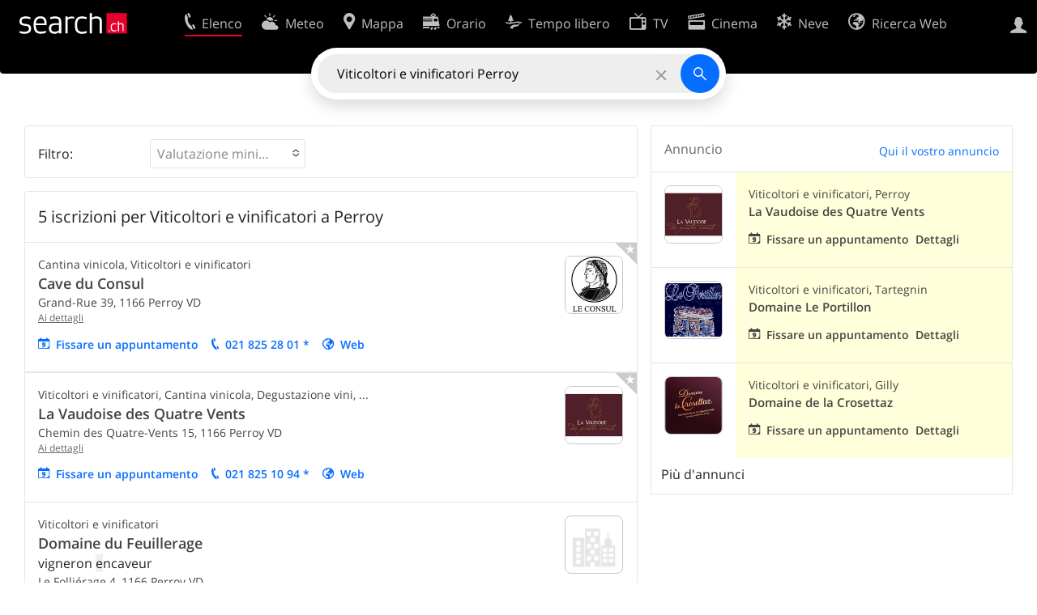

--- FILE ---
content_type: text/html; charset=utf-8
request_url: https://search.ch/tel/Perroy/Viticoltori-e-vinificatori.it.html
body_size: 9625
content:
<!DOCTYPE html>
<html lang="it" class="no-js ua-os-mac">
<head><meta http-equiv="Content-Type" content="text/html; charset=utf-8">
<meta name="description" content="5 risultati per Viticoltori e vinificatori a Perroy con Winzer, Weinkellerei, Gutsbetrieb, Degustation, Geschenkartikel">
<link rel="shortcut icon" href="//search.ch/lib/favicon.ico?c=3">
<title>5 iscrizioni per Viticoltori e vinificatori a Perroy - search.ch</title>
<script>document.documentElement.className = document.documentElement.className.replace(/(^|\s)no-js(\s|$)/, '$1js$2');</script>
<link rel="stylesheet" href="//search.ch/lib/itjs/?files=fonts.css,searchlib.css,jquery.fancybox.css,searchlib-full.css,jquery.sumoselect.min.css&amp;c=bb24b42638">
<link rel="stylesheet" href="/tel/itjs/?files=tel.css,tel-full.css&amp;c=a1738a995e">
<meta name="viewport" content="initial-scale=1.0, width=device-width, viewport-fit=cover">
<meta name="apple-mobile-web-app-title" content="5 iscrizioni per Viticoltori e vinificatori a Perroy">
<meta name="theme-color" content="#000">
<meta name="google-adsense-account" content="ca-pub-3914417089986499">
<meta name="referrer" content="origin-when-cross-origin">
<link rel="apple-touch-icon-precomposed" href="//search.ch/lib/images/touch/tel.png">
<meta name="msapplication-TileImage" content="//search.ch/lib/images/touch/tel.png">
<meta name="msapplication-TileColor" content="#e4002c">
<link title="tel.search.ch - L'elenco telefonico" type="application/opensearchdescription+xml" rel="search" href="/tel/opensearch.it.xml">
<link rel="alternate" hreflang="x-default" title=" " href="https://search.ch/tel/Perroy/Winzer">
<script>window.dataLayer=[{"LocalCategoryUID":"1G4ONTHTgjp78wNZF7-qLQ","LocalRegionUID":"183","PageType":"ResultList","platform":"web","LoginType":"Visitor","Slot":"tel","PageLanguage":"it"}];</script>
<script>window.kameleoonQueue = window.kameleoonQueue || [];</script>
<script src="https://hm236qt78z.kameleoon.io/kameleoon.js" async fetchpriority="high"></script>
<script async src="https://securepubads.g.doubleclick.net/tag/js/gpt.js"></script>
<script>
			window.googletag = window.googletag || {cmd:[], eventhandler:0};
			window.googletag.cmd = window.googletag.cmd || [];
			window.googletag.eventhandler = window.googletag.eventhandler || 0;
			window.oc_slot_loaded = window.oc_slot_loaded || [];
			googletag.cmd.push(function() {
				googletag.defineSlot('/21785248467/search_homepage/searchch-resultlist-banner', ['fluid'], 'onecontext-s')
					.setTargeting('oneCONTEXT-targeting', ['category_18575', 'region_183'])
					.setTargeting('language', 'IT')
					.setClickUrl('//placeproxy.localsearch.ch/places?source=search.ch&rand=1769454356gd41d8cd98f00b204e9800998ecf8427ege1c63e4d31aae45481381c9541dc7e5f543f1457c4b9d0f09ba30432748d728ag298879d092ba1e3973e54ca2fd8f1eef&url=')
					.addService(googletag.pubads());

				if (!googletag.eventhandler++) {
					googletag.pubads().addEventListener('slotRenderEnded', function(ev) {
						
						try {
							var slotid = ev.slot.getSlotElementId();
							var oc = document.getElementById(slotid).closest('.tel-onecontext');

							// Detect double loading of onecontext ads e.g. by buggy Ringier ad
							if (oc && window.oc_slot_loaded[slotid])
								sl_error('Double load of OneContext slot ' + slotid);
							else
								window.oc_slot_loaded[slotid] = true;

							if (!ev.isEmpty && oc && oc.style.display != 'block') {
								// Do not use jQuery as it is not guaranteed to be available
								oc.style.display = 'block';
								if (ev.slot.getSlotElementId() != 'onecontext-s') {	// no close-button on small ads
									var cb = document.createElement('div');
									cb.className = 'sl-icon-close';
									cb.addEventListener('click', function() { oc.closest('.sl-banner').style.display = 'none' });
									oc.prepend(cb);
								}
							}
						} catch (ex) {};
					});
				}

				googletag.pubads().setPrivacySettings({limitedAds:true});	// Tell google not to set cookies, see https://support.google.com/admanager/answer/9882911 for more information
				googletag.enableServices();
			});
		</script>
<script>
			window.googletag = window.googletag || {cmd:[], eventhandler:0};
			window.googletag.cmd = window.googletag.cmd || [];
			window.googletag.eventhandler = window.googletag.eventhandler || 0;
			window.oc_slot_loaded = window.oc_slot_loaded || [];
			googletag.cmd.push(function() {
				googletag.defineSlot('/21785248467/search_homepage/searchch-resultlist-native', ['fluid'], 'onecontext-m')
					.setTargeting('oneCONTEXT-targeting', ['category_18575', 'region_183'])
					.setTargeting('language', 'IT')
					.setClickUrl('//placeproxy.localsearch.ch/places?source=search.ch&rand=1769454356gd41d8cd98f00b204e9800998ecf8427eg28e73d6f00abfbb15d0afe2e7f1dbfbba0d5450e4a84b7a4b47fb109df7df4b7g8d953f709c30a1f3a97c604c20c406f7&url=')
					.addService(googletag.pubads());

				if (!googletag.eventhandler++) {
					googletag.pubads().addEventListener('slotRenderEnded', function(ev) {
						
						try {
							var slotid = ev.slot.getSlotElementId();
							var oc = document.getElementById(slotid).closest('.tel-onecontext');

							// Detect double loading of onecontext ads e.g. by buggy Ringier ad
							if (oc && window.oc_slot_loaded[slotid])
								sl_error('Double load of OneContext slot ' + slotid);
							else
								window.oc_slot_loaded[slotid] = true;

							if (!ev.isEmpty && oc && oc.style.display != 'block') {
								// Do not use jQuery as it is not guaranteed to be available
								oc.style.display = 'block';
								if (ev.slot.getSlotElementId() != 'onecontext-s') {	// no close-button on small ads
									var cb = document.createElement('div');
									cb.className = 'sl-icon-close';
									cb.addEventListener('click', function() { oc.closest('.sl-banner').style.display = 'none' });
									oc.prepend(cb);
								}
							}
						} catch (ex) {};
					});
				}

				googletag.pubads().setPrivacySettings({limitedAds:true});	// Tell google not to set cookies, see https://support.google.com/admanager/answer/9882911 for more information
				googletag.enableServices();
			});
		</script>
<script>
			window.googletag = window.googletag || {cmd:[], eventhandler:0};
			window.googletag.cmd = window.googletag.cmd || [];
			window.googletag.eventhandler = window.googletag.eventhandler || 0;
			window.oc_slot_loaded = window.oc_slot_loaded || [];
			googletag.cmd.push(function() {
				googletag.defineSlot('/21785248467/search_homepage/searchch-resultlist-inread', ['fluid'], 'onecontext-l')
					.setTargeting('oneCONTEXT-targeting', ['category_18575', 'region_183'])
					.setTargeting('language', 'IT')
					.setClickUrl('//placeproxy.localsearch.ch/places?source=search.ch&rand=1769454356gd41d8cd98f00b204e9800998ecf8427eg449dcda7481c59cdfbad3908238fa94557b69c5e90d9448f0b0e6c96bd29ffe7g5bb512ea91c365c497a66be56fdf1ce5&url=')
					.addService(googletag.pubads());

				if (!googletag.eventhandler++) {
					googletag.pubads().addEventListener('slotRenderEnded', function(ev) {
						
						try {
							var slotid = ev.slot.getSlotElementId();
							var oc = document.getElementById(slotid).closest('.tel-onecontext');

							// Detect double loading of onecontext ads e.g. by buggy Ringier ad
							if (oc && window.oc_slot_loaded[slotid])
								sl_error('Double load of OneContext slot ' + slotid);
							else
								window.oc_slot_loaded[slotid] = true;

							if (!ev.isEmpty && oc && oc.style.display != 'block') {
								// Do not use jQuery as it is not guaranteed to be available
								oc.style.display = 'block';
								if (ev.slot.getSlotElementId() != 'onecontext-s') {	// no close-button on small ads
									var cb = document.createElement('div');
									cb.className = 'sl-icon-close';
									cb.addEventListener('click', function() { oc.closest('.sl-banner').style.display = 'none' });
									oc.prepend(cb);
								}
							}
						} catch (ex) {};
					});
				}

				googletag.pubads().setPrivacySettings({limitedAds:true});	// Tell google not to set cookies, see https://support.google.com/admanager/answer/9882911 for more information
				googletag.enableServices();
			});
		</script></head>
<body class="tel-form-small tel-design2025 sl-lang-it ux-audit ua-os-mac ua-chrome sl-service-tel sl-service-tel-result"><div style="position:absolute"><noscript><img class="audit" alt="" style="width:0; height:0; border:0; padding:0" src="//search.ch/audit/NCP/tel/it/result"></noscript><script>(new Image()).src = '//search.ch/audit/NCP/tel/it/result?d=' + Math.random()</script>
</div>
<div><img class="sl-printonly sl-logo-print" alt="search.ch" src="//search.ch/lib/images/search-logo-print.svg?c=ae4bf65605"><div class="sl-nav-container sl-screenonly"><div class="sl-nav"><div class="sl-nav-inner"><a href="//search.ch/index.it.html" title="Pagina iniziale"><div id="sl-logo" class="sl-logo left"></div>
</a><div class="sl-login-container sl-form" id="sl-profile-badge-container"><a class="sl-profile-badge" href="#sl-login" title="Accesso"><span class="sl-icon-monospace sl-icon-profile"></span></a></div>
<ul class="sl-nav-items-container"><li class="sl-nav-item sl-menu-active" data-moveable title="Elenco telefonico svizzero"><a id="sl-menu-link-tel" class="sl-menu-link sl-vertical-center" href="//search.ch/tel/index.it.html"><span class="sl-icon-monospace sl-icon-service-tel"></span><span class="sl-menu-title">Elenco</span></a></li><li class="sl-nav-item" data-moveable title=""><a id="sl-menu-link-meteo" class="sl-menu-link sl-vertical-center" href="//search.ch/meteo/index.it.html"><span class="sl-icon-monospace sl-icon-service-meteo"></span><span class="sl-menu-title">Meteo</span></a></li><li class="sl-nav-item" data-moveable title="Cartina interattiva della Svizzera con itinerari"><a id="sl-menu-link-map" class="sl-menu-link sl-vertical-center" href="//search.ch/map/index.it.html"><span class="sl-icon-monospace sl-icon-service-map"></span><span class="sl-menu-title">Mappa</span></a></li><li class="sl-nav-item" data-moveable title="Pianificare il viaggio con i mezzi pubblici"><a id="sl-menu-link-oev" class="sl-menu-link sl-vertical-center" href="//search.ch/orario/index.it.html"><span class="sl-icon-monospace sl-icon-service-oev"></span><span class="sl-menu-title">Orario</span></a></li><li class="sl-nav-item" data-moveable title="Tempo libero"><a id="sl-menu-link-freizeit" class="sl-menu-link sl-vertical-center" href="//search.ch/libero/index.it.html"><span class="sl-icon-monospace sl-icon-service-freizeit"></span><span class="sl-menu-title">Tempo libero</span></a></li><li class="sl-nav-item" data-moveable title="Programma TV"><a id="sl-menu-link-tv" class="sl-menu-link sl-vertical-center" href="//search.ch/tv/index.it.html"><span class="sl-icon-monospace sl-icon-service-tv"></span><span class="sl-menu-title">TV</span></a></li><li class="sl-nav-item" data-moveable title="Programmazione cinema"><a id="sl-menu-link-kino" class="sl-menu-link sl-vertical-center" href="//search.ch/cine/index.it.html"><span class="sl-icon-monospace sl-icon-service-kino"></span><span class="sl-menu-title">Cinema</span></a></li><li class="sl-nav-item" data-moveable title="bollettino della neve per più di 200 località svizzere in cui praticare sport invernali"><a id="sl-menu-link-meteo/snow" class="sl-menu-link sl-vertical-center" href="//search.ch/meteo/snow.it.html"><span class="sl-icon-monospace sl-icon-service-snow"></span><span class="sl-menu-title">Neve</span></a></li><li class="sl-nav-item" data-moveable title="Ricerca nel Web"><a id="sl-menu-link-web" class="sl-menu-link sl-vertical-center" href="//search.ch/web/index.it.html"><span class="sl-icon-monospace sl-icon-service-web"></span><span class="sl-menu-title">Ricerca Web</span></a></li><li class="sl-nav-item" data-moveable title=""><a id="sl-menu-link-app" class="sl-menu-link sl-vertical-center" href="//search.ch/app/index.it.html"><span class="sl-icon-monospace sl-icon-service-app"></span><span class="sl-menu-title">Applicazione</span></a></li><li class="sl-nav-item"><a id="sl-more-link" class="sl-menu-link sl-vertical-center" href="#sl-flyout-menu"><span class="sl-icon-monospace sl-icon-more"></span><span class="sl-menu-title">Più</span></a></li></ul>
<div id="sl-login" class="sl-login-container sl-form"><form method="post" action="//login.search.ch/login.it.html"><ul class="sl-floatlist"><li class="sl-floatlist-newline spacer"><a class="sl-text-link" href="//login.search.ch/settings/services.it.html?f=https%3A%2F%2Fsearch.ch%2Ftel%2FPerroy%2FViticoltori-e-vinificatori.it.html"><span>Informazioni personali »</span></a></li>
<li class="sl-floatlist-newline sl-readtext">Accesso:</li>
<li class="sl-login-input"><input type="text" placeholder="Nome utente" name="LoginName" tabindex="1"><div class="sl-form-row-field-action-right sl-icon-clear" style="display:none"></div>
</li>
<li class="sl-login-input"><input type="password" placeholder="Password" name="Password" tabindex="1"><input type="hidden" name="Token" value="72e3dc2b2ce5b8a87da4280e2309c18d"><div class="sl-form-row-field-action-right sl-icon-clear" style="display:none"></div>
</li>
<li class="sl-floatlist-newline spacer"><input type="hidden" name="f" value="https://search.ch/tel/Perroy/Viticoltori-e-vinificatori.it.html"><input type="submit" class="" value="OK" tabindex="1"></li>
<li><a class="sl-text-link" href="//login.search.ch/register.it.html?f=https%3A%2F%2Fsearch.ch%2Ftel%2FPerroy%2FViticoltori-e-vinificatori.it.html"><span>Registratevi</span></a></li>
<li class="sl-floatlist-newline spacer"><a class="sl-text-link" href="//login.search.ch/forgotpassword.it.html?f=https%3A%2F%2Fsearch.ch%2Ftel%2FPerroy%2FViticoltori-e-vinificatori.it.html"><span>Dimenticata la password</span></a></li>
<li class="sl-floatlist-newline sl-readtext">o</li>
<li class="sl-floatlist-newline socialbutton"><a rel="nofollow" class="sl-sociallogin-localch sl-text-link sl-button" href="//login.search.ch/login/localch.it.html?f=https%3A%2F%2Fsearch.ch%2Ftel%2FPerroy%2FViticoltori-e-vinificatori.it.html&amp;mode=login&amp;nonce=1769454356g6592e0bd6b2f4a116c1fbb3407215b5fgcfb365cd33a1434b25f411692a6c0e7c77bc24db08db51d34385482aa429a328gae6931f227f434f5716f13eef85fbbbc" data-state="{&quot;forward_url&quot;:&quot;https:\/\/search.ch\/tel\/Perroy\/Viticoltori-e-vinificatori.it.html&quot;,&quot;mode&quot;:&quot;login&quot;}" data-nonce="1769454356g6592e0bd6b2f4a116c1fbb3407215b5fgcfb365cd33a1434b25f411692a6c0e7c77bc24db08db51d34385482aa429a328gae6931f227f434f5716f13eef85fbbbc"><img class="sl-share-icon" src="//search.ch/lib/images/social/localch.svg?c=141c7389a2" alt=""><span>Accedi con local.ch</span></a></li>
<li class="sl-floatlist-newline socialbutton"><a rel="nofollow" class="sl-sociallogin-apple sl-text-link sl-button" href="//login.search.ch/login/apple.it.html?f=https%3A%2F%2Fsearch.ch%2Ftel%2FPerroy%2FViticoltori-e-vinificatori.it.html&amp;mode=login&amp;nonce=1769454356g6592e0bd6b2f4a116c1fbb3407215b5fgcfb365cd33a1434b25f411692a6c0e7c77bc24db08db51d34385482aa429a328gae6931f227f434f5716f13eef85fbbbc" data-state="{&quot;forward_url&quot;:&quot;https:\/\/search.ch\/tel\/Perroy\/Viticoltori-e-vinificatori.it.html&quot;,&quot;mode&quot;:&quot;login&quot;}" data-nonce="1769454356g6592e0bd6b2f4a116c1fbb3407215b5fgcfb365cd33a1434b25f411692a6c0e7c77bc24db08db51d34385482aa429a328gae6931f227f434f5716f13eef85fbbbc"><img class="sl-share-icon" src="//search.ch/lib/images/social/apple.svg?c=ef7e622b8b" alt=""><span>Accedi con Apple</span></a></li>
<li class="sl-floatlist-newline socialbutton"><a rel="nofollow" class="sl-sociallogin-facebook sl-text-link sl-button" href="//login.search.ch/login/facebook.it.html?f=https%3A%2F%2Fsearch.ch%2Ftel%2FPerroy%2FViticoltori-e-vinificatori.it.html&amp;mode=login&amp;nonce=1769454356g6592e0bd6b2f4a116c1fbb3407215b5fgcfb365cd33a1434b25f411692a6c0e7c77bc24db08db51d34385482aa429a328gae6931f227f434f5716f13eef85fbbbc" data-state="{&quot;forward_url&quot;:&quot;https:\/\/search.ch\/tel\/Perroy\/Viticoltori-e-vinificatori.it.html&quot;,&quot;mode&quot;:&quot;login&quot;}" data-nonce="1769454356g6592e0bd6b2f4a116c1fbb3407215b5fgcfb365cd33a1434b25f411692a6c0e7c77bc24db08db51d34385482aa429a328gae6931f227f434f5716f13eef85fbbbc"><img class="sl-share-icon" src="//search.ch/lib/images/social/facebook.svg?c=f912f2fa26" alt=""><span>Accedi con Facebook</span></a></li>
<li class="sl-floatlist-newline socialbutton"><a rel="nofollow" class="sl-sociallogin-google sl-text-link sl-button" href="//login.search.ch/login/google.it.html?f=https%3A%2F%2Fsearch.ch%2Ftel%2FPerroy%2FViticoltori-e-vinificatori.it.html&amp;mode=login&amp;nonce=1769454356g6592e0bd6b2f4a116c1fbb3407215b5fgcfb365cd33a1434b25f411692a6c0e7c77bc24db08db51d34385482aa429a328gae6931f227f434f5716f13eef85fbbbc" data-state="{&quot;forward_url&quot;:&quot;https:\/\/search.ch\/tel\/Perroy\/Viticoltori-e-vinificatori.it.html&quot;,&quot;mode&quot;:&quot;login&quot;}" data-nonce="1769454356g6592e0bd6b2f4a116c1fbb3407215b5fgcfb365cd33a1434b25f411692a6c0e7c77bc24db08db51d34385482aa429a328gae6931f227f434f5716f13eef85fbbbc"><img class="sl-share-icon" src="//search.ch/lib/images/social/google.svg?c=5ea4cb398a" alt=""><span>Accedi con Google</span></a></li>
<li class="sl-floatlist-newline socialbutton"><a rel="nofollow" class="sl-sociallogin-linkedin sl-text-link sl-button" href="//login.search.ch/login/linkedin.it.html?f=https%3A%2F%2Fsearch.ch%2Ftel%2FPerroy%2FViticoltori-e-vinificatori.it.html&amp;mode=login&amp;nonce=1769454356g6592e0bd6b2f4a116c1fbb3407215b5fgcfb365cd33a1434b25f411692a6c0e7c77bc24db08db51d34385482aa429a328gae6931f227f434f5716f13eef85fbbbc" data-state="{&quot;forward_url&quot;:&quot;https:\/\/search.ch\/tel\/Perroy\/Viticoltori-e-vinificatori.it.html&quot;,&quot;mode&quot;:&quot;login&quot;}" data-nonce="1769454356g6592e0bd6b2f4a116c1fbb3407215b5fgcfb365cd33a1434b25f411692a6c0e7c77bc24db08db51d34385482aa429a328gae6931f227f434f5716f13eef85fbbbc"><img class="sl-share-icon" src="//search.ch/lib/images/social/linkedin.svg?c=c1b8d81f93" alt=""><span>Accedi con LinkedIn</span></a></li>
<li class="sl-floatlist-newline sl-readtext sl-smaller">Si prega di prendere atto che si applicano le nostre nuove <a href="//search.ch/privacy.it.html">informative sulla protezione dei dati</a>, così come le <a href="//search.ch/terms.it.html">condizioni di utilizzo</a> modificate.</li>
</ul>
<!--valid--></form>
</div>
</div>
</div>
<div id="sl-service-form-container" class="sl-screenonly"><div id="tel-forms"><form id="tel-form-simple" action="/tel/index.it.html" class="tel-search-form"><div class="tel-search"><div class="tel-inputs"><div class="tel-input"><input id="tel-form-simple-all" class="tel-feedback" type="text" name="all" placeholder="Chi/cosa/dove/numero telefono" data-placeholders="Ditta, ad es. «localsearch»|N. di telefono, ad es. «0582010541»|Ditta e località, ad es. «Migros Lugano»|Professione e località, ad es. «falegname Bellinzona»|Nome e località, ad es. «Peter Mueller Berna»" title="Chi/cosa/dove/numero telefono" value="Viticoltori e vinificatori Perroy" spellcheck="false" autocomplete="off" tabindex="1"><div class="sl-form-row-field-action-right sl-icon-clear" style="display:none"></div>
</div>
</div>
<input type="submit" class="sl-icon-font" title="Cercare" value="" tabindex="1"></div>
<div class="tel-feedbacks"><div class="tel-feedback-row"><div class="tel-bar-container"><div class="tel-result-bar" style="width:81%"></div>
<span class="tel-result-count">5</span><span class="tel-result-label">iscrizioni</span></div>
</div>
</div>
<div class="tel-toggles"><a id="tel-toggle-extended" href="/tel/extended.it.html">Ricerca avanzata</a></div>
<!--valid--></form>
</div>
</div>
</div>
<div class="sl-tribune-ad ad-block" style="display: none"></div>
<div class="sl-content sl-cards-container"><!-- teldb: tel_search_ch.teldb-20260125_2030 -->
<div class="sl-loadmore-section" data-maxpage="1"><div class="sl-col sl-col-5 sl-col-4-medium"><section class="sl-card tel-result-tips sl-error"><div class="sl-card-inner"><div class="sl-card-body"><div></div>
</div>
</div>
</section>
<div class="sl-card-inner sl-banner sl-banner-hidden-title tel-onecontext ad-block sl-screenonly"><table><tr><td class="sl-card-body">
			<div id='onecontext-s' style='aspect-ratio:728/90'>
				<script>
					googletag.cmd.push(function() { googletag.display('onecontext-s'); });
				</script>
			</div>
		</td>
</tr>
</table>
</div>
<section class="sl-card sl-screenonly tel-filter"><div class="sl-card-inner"><div class="sl-card-body"><form><input type="hidden" name="was" value="Viticoltori e vinificatori"><input type="hidden" name="wo" value="Perroy"><table><tr><td><span class="tel-filter-tour" title="Le voci possono essere filtrate da criteri aggiuntivi.">Filtro:</span></td>
<td><select id="tel-filter-rating" class="tel-filter-nomulti" multiple name="rating[]" data-placeholder="Valutazione minima"><option title="Valutazione minima: Eccellente" class="tel-filter-rating-95" value="95">Eccellente (1)</option>
<option title="Valutazione minima: Buono" class="tel-filter-rating-75" value="75">Buono (1)</option>
<option title="Valutazione minima: Ha valutazioni" class="tel-filter-rating-0" value="0">Ha valutazioni (1)</option>
</select>
</td>
<td><a href="#" style="visibility:hidden" class="tel-filter-clear sl-icon-map-draw-delete" title="Rimuovi filtro, mostra tutti i risultati"></a></td>
</tr>
</table>
<noscript><input type="submit" name="filter" value="Cercare" tabindex="1"></noscript><!--valid--></form>
</div>
</div>
</section>
<div class="tel-content"><section class="sl-card tel-card-results"><header class="tel-maplet" data-facetcounts="{&quot;localina-tomorrow-lunch&quot;:0,&quot;rating-0&quot;:1,&quot;open-yes&quot;:0,&quot;rating-95&quot;:1,&quot;private-1&quot;:0,&quot;private-0&quot;:5,&quot;rating-75&quot;:1,&quot;localina-later&quot;:0,&quot;localina-today-lunch&quot;:0,&quot;localina-today-dinner&quot;:0,&quot;open-available&quot;:5}"><h1 class="sl-card-header-title" style="width:calc(100% - 9rem)">5 iscrizioni per Viticoltori e vinificatori a Perroy</h1>
</header>
<ol class="tel-results tel-entries"><li class="tel-onecontext sl-banner">
			<div id='onecontext-m' style=''>
				<script>
					googletag.cmd.push(function() { googletag.display('onecontext-m'); });
				</script>
			</div>
		</li>
<li class="tel-commercial tel-paid"><div class="tel-badge" title="Iscrizione premio"><div class="sl-icon-font"></div>
</div>
<article class="tel-resultentry tel-resultentry-clickable"><table class="tel-resultentry"><tr><td class="tel-result-main"><div class="tel-result-content"><div class="tel-categories">Cantina vinicola, Viticoltori e vinificatori</div>
<h1><a href="/tel/perroy/grand-rue-39/cave-du-consul.it.html" data-stats="">Cave du Consul</a></h1>
<div class="tel-address">Grand-Rue 39, <span class="tel-zipcity"><span class="postal-code">1166</span> <span class="locality">Perroy</span> <span class="region">VD</span></span></div>
<div class="tel-number sl-printonly"><span class="sl-nowrap"><a href="tel:+41218252801" title="Chiama" class="value tel-callable" data-entrytype="Business" data-ponp="1" data-stats="">021 825 28 01</a> <span title="* non desidera pubblicità">*</span></span></div>
</div>
<a class="tel-result-detail-link" title="Cave du Consul" href="/tel/perroy/grand-rue-39/cave-du-consul.it.html" data-stats="">Ai dettagli</a><ul class="tel-result-actions sl-screenonly sl-floatlist"><li><a class="tel-result-action tel-lightbox-integration sl-icon-calendar" href="https://booking-widget.services.local.ch/it/entries/g257Bc0emSp667kgOSZ-bA/bookings/new?origin=searchch" data-stats="">Fissare un appuntamento</a></li>
<li><a class="tel-result-action sl-icon-call" href="tel:+41218252801" data-entrytype="Business" data-ponp="1" data-stats="" title="Chiama">021 825 28 01 *</a></li>
<li><a class="tel-result-action sl-icon-website" href="http://www.caveduconsul.ch/" data-stats="">Web</a></li>
</ul>
</td>
<td class="tel-result-left"><a href="/tel/perroy/grand-rue-39/cave-du-consul.it.html"><img class="tel-result-image default" src="//search.ch/tel/media/73ad4dcd665c95ce3e6b52e62158db4fc52554f1.jpg/l/128x128/logo-le-consul-noir.jpg" alt="Cave du Consul"></a></td>
</tr>
</table>
</article>
</li>
<li class="tel-commercial tel-paid"><div class="tel-badge" title="Iscrizione premio"><div class="sl-icon-font"></div>
</div>
<article class="tel-resultentry tel-resultentry-clickable"><table class="tel-resultentry"><tr><td class="tel-result-main"><div class="tel-result-content"><div class="tel-categories">Viticoltori e vinificatori, Cantina vinicola, Degustazione vini, ...</div>
<h1><a href="/tel/perroy/chemin-des-quatre-vents-15/la-vaudoise-des-quatre-vents.it.html" data-stats="">La Vaudoise des Quatre Vents</a></h1>
<div class="tel-address">Chemin des Quatre-Vents 15, <span class="tel-zipcity"><span class="postal-code">1166</span> <span class="locality">Perroy</span> <span class="region">VD</span></span></div>
<div class="tel-number sl-printonly"><span class="sl-nowrap"><a href="tel:+41218251094" title="Chiama" class="value tel-callable" data-entrytype="Business" data-ponp="1" data-stats="">021 825 10 94</a> <span title="* non desidera pubblicità">*</span></span></div>
</div>
<a class="tel-result-detail-link" title="La Vaudoise des Quatre Vents" href="/tel/perroy/chemin-des-quatre-vents-15/la-vaudoise-des-quatre-vents.it.html" data-stats="">Ai dettagli</a><ul class="tel-result-actions sl-screenonly sl-floatlist"><li><a class="tel-result-action tel-lightbox-integration sl-icon-calendar" href="https://booking-widget.services.local.ch/it/entries/SjtxN5qs6aUmzZKcSJ7qiA/bookings/new?origin=searchch" data-stats="">Fissare un appuntamento</a></li>
<li><a class="tel-result-action sl-icon-call" href="tel:+41218251094" data-entrytype="Business" data-ponp="1" data-stats="" title="Chiama">021 825 10 94 *</a></li>
<li><a class="tel-result-action sl-icon-website" href="http://www.lesquatrevents.ch/" data-stats="">Web</a></li>
</ul>
</td>
<td class="tel-result-left"><a href="/tel/perroy/chemin-des-quatre-vents-15/la-vaudoise-des-quatre-vents.it.html"><img class="tel-result-image default" src="//search.ch/tel/media/f46151b6a7dc42e02212ba734ae619c021ba2fb0.png/l/128x128/logo-intro.png" alt="La Vaudoise des Quatre Vents"></a></td>
</tr>
</table>
</article>
</li>
<li class="tel-commercial"><article class="tel-resultentry tel-resultentry-clickable"><table class="tel-resultentry"><tr><td class="tel-result-main"><div class="tel-result-content"><div class="tel-categories">Viticoltori e vinificatori</div>
<h1><a href="/tel/perroy/le-follierage-4/domaine-du-feuillerage.it.html" data-stats="">Domaine du Feuillerage</a></h1>
<div class="tel-occupation">vigneron <span class="sl-keyword">e</span>ncaveur</div>
<div class="tel-address">Le Folliérage 4, <span class="tel-zipcity"><span class="postal-code">1166</span> <span class="locality">Perroy</span> <span class="region">VD</span></span></div>
<div class="tel-number sl-printonly"><span class="sl-nowrap"><a href="tel:+41218251263" title="Chiama" class="value tel-callable" data-entrytype="Business" data-ponp="0" data-stats="">021 825 12 63</a> <span title="* non desidera pubblicità">*</span></span></div>
</div>
<a class="tel-result-detail-link" title="Domaine du Feuillerage" href="/tel/perroy/le-follierage-4/domaine-du-feuillerage.it.html" data-stats="">Ai dettagli</a><ul class="tel-result-actions sl-screenonly sl-floatlist"><li><a class="tel-result-action tel-lightbox-integration sl-icon-calendar" href="https://booking-widget.services.local.ch/it/entries/8a-GtAxPJRNeyngzRCr-Xw/bookings/new?origin=searchch" data-stats="">Fissare un appuntamento</a></li>
<li><a class="tel-result-action sl-icon-call" href="tel:+41218251263" data-entrytype="Business" data-ponp="0" data-stats="" title="Chiama">021 825 12 63 *</a></li>
</ul>
</td>
<td class="tel-result-left"><a href="/tel/perroy/le-follierage-4/domaine-du-feuillerage.it.html"><img class="tel-result-image default" src="//search.ch/tel/images/organisation.png?c=9999" alt="Domaine du Feuillerage"></a></td>
</tr>
</table>
</article>
</li>
<li class="tel-onecontext sl-banner">
			<div id='onecontext-l' style='aspect-ratio:757/250'>
				<script>
					googletag.cmd.push(function() { googletag.display('onecontext-l'); });
				</script>
			</div>
		</li>
<li class="tel-commercial"><article class="tel-resultentry tel-resultentry-clickable"><table class="tel-resultentry"><tr><td class="tel-result-main"><div class="tel-result-content"><div class="tel-categories">Viticoltori e vinificatori</div>
<h1><a href="/tel/perroy/grand-rue-39/laurent-et-nicolas-martin.it.html" data-stats="">Martin, Laurent <span class="sl-keyword">e</span>t Nicolas</a></h1>
<div class="tel-occupation">cave du Consul</div>
<div class="tel-address">Grand-Rue 39, <span class="tel-zipcity"><span class="postal-code">1166</span> <span class="locality">Perroy</span> <span class="region">VD</span></span></div>
<div class="tel-number sl-printonly"><span class="sl-nowrap"><a href="tel:+41218252801" title="Chiama" class="value tel-callable" data-entrytype="Business" data-ponp="0" data-stats="">021 825 28 01</a> <span title="* non desidera pubblicità">*</span></span></div>
</div>
<a class="tel-result-detail-link" title="Martin, Laurent et Nicolas" href="/tel/perroy/grand-rue-39/laurent-et-nicolas-martin.it.html" data-stats="">Ai dettagli</a><ul class="tel-result-actions sl-screenonly sl-floatlist"><li><a class="tel-result-action tel-lightbox-integration sl-icon-calendar" href="https://booking-widget.services.local.ch/it/entries/VScBo4AZIbNj6j6HZRGGZQ/bookings/new?origin=searchch" data-stats="">Fissare un appuntamento</a></li>
<li><a class="tel-result-action sl-icon-call" href="tel:+41218252801" data-entrytype="Business" data-ponp="0" data-stats="" title="Chiama">021 825 28 01 *</a></li>
</ul>
</td>
<td class="tel-result-left"><a href="/tel/perroy/grand-rue-39/laurent-et-nicolas-martin.it.html"><img class="tel-result-image default" src="//search.ch/tel/images/organisation.png?c=9999" alt="Martin Laurent et Nicolas"></a></td>
</tr>
</table>
</article>
</li>
<li class="tel-commercial"><article class="tel-resultentry tel-resultentry-clickable"><table class="tel-resultentry"><tr><td class="tel-result-main"><div class="tel-result-content"><div class="tel-categories">Fattoria, Viticoltori e vinificatori</div>
<h1><a href="/tel/perroy/grand-rue-20/domaine-gudet-freres.it.html" data-stats="">Domaine Gudet Frères</a></h1>
<div class="tel-address">Grand-Rue 20, <span class="tel-zipcity"><span class="postal-code">1166</span> <span class="locality">Perroy</span> <span class="region">VD</span></span></div>
<div class="tel-number sl-printonly"><span class="sl-nowrap"><a href="tel:+41218252128" title="Chiama" class="value tel-callable" data-entrytype="Business" data-ponp="0" data-stats="">021 825 21 28</a> <span title="* non desidera pubblicità">*</span></span></div>
</div>
<a class="tel-result-detail-link" title="Domaine Gudet Frères" href="/tel/perroy/grand-rue-20/domaine-gudet-freres.it.html" data-stats="">Ai dettagli</a><ul class="tel-result-actions sl-screenonly sl-floatlist"><li><a class="tel-result-action sl-icon-call" href="tel:+41218252128" data-entrytype="Business" data-ponp="0" data-stats="" title="Chiama">021 825 21 28 *</a></li>
</ul>
</td>
<td class="tel-result-left"><a href="/tel/perroy/grand-rue-20/domaine-gudet-freres.it.html"><img class="tel-result-image default" src="//search.ch/tel/images/organisation.png?c=9999" alt="Domaine Gudet Frères"></a></td>
</tr>
</table>
</article>
</li>
</ol>
</section>
<div class="tel-results-end"><div class="tel-nopromo">* non desidera pubblicità</div>
<div class="tel-footnote">Fonte dati: SwisscomDirectories</div>
</div>
<div style="clear:both"></div>
<section class="sl-card tel-result-all-valid sl-info sl-screenonly"><div class="sl-card-inner"><div class="sl-card-body"><p>Avete riscontrato un errore? Qui potete correggere un'iscrizione esistente o completare un'iscrizione mancante privata o di ditta.</p>
</div>
</div>
</section>
<div class="sl-off-card sl-no-js-hidden" id="tel-result-scrollprox"><a href="javascript:;" onclick="(function () {$(&quot;#tel-result-scrollprox&quot;).remove(); sl_loadmore();})();">Continuare ricerca nella zona circostante.</a></div>
</div>
</div>
<div class="sl-col sl-col-3 sl-col-4-medium tel-ads"><section class="sl-card tel-toplinks sl-banner sl-screenonly"><div class="sl-card-inner"><header><a class="sl-card-action" href="//www.localsearch.ch/it/digitalone">Qui il vostro annuncio</a><h2 class="sl-card-header-title">Annuncio</h2>
</header>
<ol class="tel-results"><li class="tel-ad"><article><table class="tel-resultentry"><tr><td class="tel-result-left"><a href="https://search.ch/tel/perroy/chemin-des-quatre-vents-15/la-vaudoise-des-quatre-vents.it.html" data-stats=""><img class="tel-result-image" style="background:white" src="/tel/media/f46151b6a7dc42e02212ba734ae619c021ba2fb0.png/l/132x132/logo-intro.png" alt="La Vaudoise des Quatre Vents"></a></td>
<td class="tel-result-main"><div class="tel-categories">Viticoltori e vinificatori, Perroy</div>
<h1><a href="https://search.ch/tel/perroy/chemin-des-quatre-vents-15/la-vaudoise-des-quatre-vents.it.html" data-stats="">La Vaudoise des Quatre Vents</a></h1>
<p class="tel-ad-slogan"></p>
<a class="tel-result-action tel-lightbox-integration sl-icon-calendar" href="https://booking-widget.services.local.ch/it/entries/SjtxN5qs6aUmzZKcSJ7qiA/bookings/new?origin=searchch" data-stats="">Fissare un appuntamento</a><a class="sl-screenonly" href="https://search.ch/tel/perroy/chemin-des-quatre-vents-15/la-vaudoise-des-quatre-vents.it.html" data-stats="">Dettagli</a></td>
</tr>
</table>
</article>
</li>
<li class="tel-ad"><article><table class="tel-resultentry"><tr><td class="tel-result-left"><a href="https://search.ch/tel/tartegnin/rue-des-courtis-14/domaine-le-portillon.it.html" data-stats=""><img class="tel-result-image" style="background:white" src="/tel/media/e10ba45e81cf9b108b5bf0781d32db40918b3d51.png/l/132x132/titre.png" alt="Domaine Le Portillon"></a></td>
<td class="tel-result-main"><div class="tel-categories">Viticoltori e vinificatori, Tartegnin</div>
<h1><a href="https://search.ch/tel/tartegnin/rue-des-courtis-14/domaine-le-portillon.it.html" data-stats="">Domaine Le Portillon</a></h1>
<p class="tel-ad-slogan"></p>
<a class="tel-result-action tel-lightbox-integration sl-icon-calendar" href="https://booking-widget.services.local.ch/it/entries/qNjgwXlP1elhGxr4r7ctZg/bookings/new?origin=searchch" data-stats="">Fissare un appuntamento</a><a class="sl-screenonly" href="https://search.ch/tel/tartegnin/rue-des-courtis-14/domaine-le-portillon.it.html" data-stats="">Dettagli</a></td>
</tr>
</table>
</article>
</li>
<li class="tel-ad"><article><table class="tel-resultentry"><tr><td class="tel-result-left"><a href="https://search.ch/tel/gilly/chemin-de-la-crosettaz-2/domaine-de-la-crosettaz.it.html" data-stats=""><img class="tel-result-image" style="background:white" src="/tel/media/2e19bf13da9be69f63d96944e1e776ed12602f31.jpg/l/132x132/image001.jpg" alt="Domaine de la Crosettaz"></a></td>
<td class="tel-result-main"><div class="tel-categories">Viticoltori e vinificatori, Gilly</div>
<h1><a href="https://search.ch/tel/gilly/chemin-de-la-crosettaz-2/domaine-de-la-crosettaz.it.html" data-stats="">Domaine de la Crosettaz</a></h1>
<p class="tel-ad-slogan"></p>
<a class="tel-result-action tel-lightbox-integration sl-icon-calendar" href="https://bookingwidget.local.ch/VuT1l6W4SDdx-0EeZb2F4w?lang=it&amp;metadata=origin-platform%253Dweb&amp;themeVariant=lagertha&amp;origin=searchch" data-stats="">Fissare un appuntamento</a><a class="sl-screenonly" href="https://search.ch/tel/gilly/chemin-de-la-crosettaz-2/domaine-de-la-crosettaz.it.html" data-stats="">Dettagli</a></td>
</tr>
</table>
</article>
</li>
</ol>
<div class="sl-card-footer"><div style="margin-top:0.5rem">Più d'annunci</div>
</div>
</div>
</section>
</div>
</div>
<div class="sl-loadmore-throbber"></div>
</div>
<div class="sl-footer"><div class="sl-flyout-menu" id="sl-flyout-menu"><div class="sl-more-column"><ul id="sl-more-links-list" class="sl-more-links-list"></ul>
</div>
<div class="sl-footer-column"><ul class="sl-footer-link-list"><li><a href="//www.localsearch.ch/it/il-vostro-profilo">Il vostro profolio</a></li>
<li><a href="https://cc.localsearch.ch/?language=it">Area clienti</a></li>
<li class="sl-no-js-hidden"><a class="sl-start-tour" href="#">Istruzione per l'uso</a></li>
<li><a href="//search.ch/about.it.html">Informazioni Legali</a></li>
<li><a href="//search.ch/contact.it.html?s=tel">Contatti</a></li>
<li><a href="//search.ch/terms.it.html">Condizioni d’uso</a></li>
<li><a href="//search.ch/privacy.it.html">Protezione dei dati</a></li>
<li><a href="//search.ch/cookiepolicy.it.html">Politica sui cookie</a></li>
<li><a href="javascript:Optanon.ToggleInfoDisplay()">Preferenze cookie</a></li>
<li><a href="//api.search.ch/index.it.html">Sviluppatori</a></li>
</ul>
</div>
</div>
</div>
</div>
<script>window.trace += "e";; var env = {"t":{"tel_entries":"iscrizioni","tel_entry":"iscrizione","tel_unknown_inaccurate":"sconosciuto\/impreciso","tel_copybutton_success":"Copiato negli appunti."},"tel_feedbackurl":"\/tel\/feedback.it.json","feedbackfields":{"name":"N","misc":"M","strasse":"S","ort":"O","kanton":"K","tel":"T","was":"A","wo":"W","privat":"P","firma":"F","iquery":"Q","all":"E"},"lang":"it","audit_url":"\/\/search.ch\/audit\/CP\/tel\/it\/result","lib_url":"\/\/search.ch\/lib\/","page":"result","bench":1,"servertype":"live","services_onedomain":["app","freizeit","freizeit","loisir","libero","leisure","kino","kino","cine","cine","kino","map","maps","route","velo","bici","bike","fahrrad","meteo","oev","fahrplan","horaire","orario","timetable","route","snow","tel","tv","web","lib","mapgen","portal","routebackend","test","alarm","billy","clips","dofta","envis","hulda","inbyn","jubla","kura","norbo","oxel","pugg","qvart","rusig","trotsig","uldum","vaken","wilse","xaxig","yucca","zita","akut","boren","charm","dimma","devel","twin"],"service_path":"tel","ua":{"os":"mac","osversion":"10.15.7","apptype":false,"appversion":0,"full":true},"T":{"sl_locateme_denied":"Voi non ci avete permesso di consultarla per quanto riguarda la vostra attuale posizione.","sl_locateme_error":"Impossibile determinare la posizione attuale.","sl_locateme_retry":"Rilevare nuovamente la posizione","sl_share_page":"Condividere la pagina"},"post":0};; new Image().src = "//search.ch/lib/sizes.gif?w=" + window.innerWidth + "&h=" + window.innerHeight + "&r=" + (window.devicePixelRatio ? window.devicePixelRatio : 1) + "&f=" + window.getComputedStyle(document.querySelector("html")).getPropertyValue("font-size"); window.onerror = function (errmsg, file, line, column, errorObj) {
	var stack = errorObj && errorObj.stack ? errorObj.stack : "";
	var errstr = typeof errmsg !== 'string' ? 'event keys:' + Object.keys(errmsg).join() : errmsg;
	var el = document.activeElement;
	var typing = el && (el.tagName.toLowerCase() == 'input' && el.type == 'text' || el.tagName.toLowerCase() == 'textarea');
	if (!typing && !window.sl_noretry && errstr.match(/SyntaxError/) && !window.location.href.match(/retry=/) && !env.post)
		window.location.replace(window.location.href + (window.location.search ? "&retry=2" : "?retry=2"))
	else if (!window.sl_errurl)
		window.sl_errurl = (new Image()).src = ("/tel/itjs/error.gif?errmsg=" + encodeURIComponent(errstr) + "&file=" + encodeURIComponent(file) + "&line=" + line + "&column=" + column + "&trace=" + window.trace.substr(9) + "&gotjs=" + encodeURIComponent(window.it_gotjs) + '&stack=' + encodeURIComponent(stack)).substr(0, 3900);
	
}
window.trace += "E";</script>
<script src="/tel/itjs/?files=jquerybuild.js,sl_core.js,sl.js,nav-full.js,service-form.js,geo.js,overlay.js,sl_sortable.js,jquery.fancybox.js,sl_state.js,jquery.sumoselect.min.js,tel-common.js,tel-full.js,fbpreloadall.js&amp;c=d56fe14aad"></script>
<script>window.trace += "l";
			
			if (!("$" in window) && !window.location.href.match(/retry=/) && !env.post)
				window.location.replace(window.location.href + (window.location.search ? "&retry=1" : "?retry=1"));
			else
			$(document).ready(function () {
				window.sl_noretry = 1;
				$(document).on("click",".sl-banner .sl-icon-close", function() {
					$(this).closest(".sl-banner").animate({ height:0, padding:0 }, { duration:100, complete: function () { $(this).remove(); } })
						.find(".sl_bv").each(function() { new Image().src = "//search.ch/lib/images/0.gif?r=" + Math.random() + "&banner_close=" + this.id})
				});
				if ($(window).height() < 900 || $(window).width() < 1000)
					$(".sl-banner .sl-card-body, .sl-banner-brandingday").each(function() {
						var img = $(this).find("#embedad0,iframe,img");
						var imgwidth = img.width();
						var imgheight = img.height();
						var scale = 0;
						var origin = "top";
						if (imgwidth > $(window).width())
						{
							scale = ($(window).width() - 28) / imgwidth;
							origin = "top left";
						}
						if (scale)
						{
							var h = $(this).height() * scale;
							$(this).css({ "transform-origin":origin, transform:"scale(" + scale + ")", height:h + 10 });	// 2*5 pixel padding => + 10
							if ($(this).is("td"))
								$(this).closest("table").height(h).find("tr,td,td div").height(h);
						}
					});;search_state_init();
});window.trace += "L";</script>
<script>$(function() {
			$(".sl-start-tour").on("click", function(e) {
				var startTour = function () {
					try { hopscotch.startTour({"id":"search-tour","i18n":{"nextBtn":"Continuare","prevBtn":"Indietro","doneBtn":"Finire tour guidato","closeTooltip":" "},"steps":[{"placement":"bottom","width":250,"zindex":10001,"xOffset":"center","arrowOffset":"center","showCloseButton":true,"showPrevButton":true,"showNextButton":true,"target":"#tel-form-simple-all:visible","content":"Inserite qui la vostra ricerca."}]}) } catch(e) {}
				};

				e.preventDefault();
				if ($(".sl-flyout-menu").hasClass("open"))
					$("#sl-more-link").trigger("click");	// Close menu

				if ("hopscotch" in window)
					startTour();
				else {
					$("<link>").appendTo("head").attr({
						type: "text/css",
						rel: "stylesheet",
						href: U("/itjs/hopscotch.css")
					});

					$.getScript(U("/itjs/hopscotch.min.js"), function() { setTimeout(startTour, 100) });
				}

				new Image().src = "//search.ch/lib/tours.gif?service=tel_full&t=" + Math.floor(Date.now() / 1000);
			});
			try {
				if (window.location.href.match(/(\?|&)tour=1($|&)/) || hopscotch.getState() !== null)
					$(".sl-start-tour").first().trigger("click");
			} catch(e) {}
		})</script>
<section class="sl-card sl-overlay sl-overlay-card sl-overlay-card-small" id="sl-overlay-onefield-actions"><div class="sl-card-inner"><header><h2 class="sl-card-header-title"><span><a class="sl-overlay-button sl-overlay-prev sl-icon-prev" href="javascript:history.back()"></a><a class="sl-overlay-button sl-overlay-close sl-icon-close sl-action-show close-overlay-onefield" data-show="" href="#"></a><span class="tel-overlay-title">Fornisci feedback sulla ricerca avanzata.<br>
Cosa ha funzionato bene e cosa possiamo migliorare? Gli esempi concreti ci aiutano a migliorare!
</span></span></h2>
</header>
<div class="sl-card-body"><form action="/tel/api/feedback.it.json" method="post" class="sl-form"><input type="hidden" name="secret" value="1769454355g558a321ef728c516e6a23ee071260fbfg64b701bafea57613ef99aaeeb504564b800a27d8b71c9c572ccd328d778aa2a9g1c6c3961816b6f75b7c5f99f286bcfcc"><input type="hidden" name="id" value="onefield"><textarea name="body" placeholder="Raccontateci le vostre esperienze. Più dettagli ci fornite, meglio è."></textarea>
<input type="email" name="email" placeholder="E-mail (opzionale)" tabindex="1"><ul class="sl-flexlist"><li><input type="submit" value="Invia il feedback" class="sl-active" disabled tabindex="1"></li>
<li><a class="sl-button" href="#">Annullare</a></li>
</ul>
<!--valid--></form>
</div>
</div>
</section>
<section class="sl-card sl-overlay sl-overlay-card sl-overlay-card-small" id="sl-overlay-design-actions"><div class="sl-card-inner"><header><h2 class="sl-card-header-title"><span><a class="sl-overlay-button sl-overlay-prev sl-icon-prev" href="javascript:history.back()"></a><a class="sl-overlay-button sl-overlay-close sl-icon-close sl-action-show close-overlay-design" data-show="" href="#"></a><span class="tel-overlay-title">Saremo lieti di ricevere il vostro feedback. Fateci sapere cosa ne pensate dell'esperienza di ricerca.<br>
Cosa ha funzionato bene e cosa possiamo migliorare? Gli esempi concreti ci aiutano a migliorare!
</span></span></h2>
</header>
<div class="sl-card-body"><form action="/tel/api/feedback.it.json" method="post" class="sl-form"><input type="hidden" name="secret" value="1769454355g558a321ef728c516e6a23ee071260fbfga9f2f6e88498a29cf7d191c4f795754f80af0b3094f29a62ddfd646cb486062aga8d7273a2d4974642ce998ee8e7478b9"><input type="hidden" name="id" value="design"><textarea name="body" placeholder="Raccontateci le vostre esperienze. Più dettagli ci fornite, meglio è."></textarea>
<input type="email" name="email" placeholder="E-mail (opzionale)" tabindex="1"><ul class="sl-flexlist"><li><input type="submit" value="Invia il feedback" class="sl-active" disabled tabindex="1"></li>
<li><a class="sl-button" href="#">Annullare</a></li>
</ul>
<!--valid--></form>
</div>
</div>
</section>
</body>
</html>


--- FILE ---
content_type: text/html; charset=utf-8
request_url: https://www.google.com/recaptcha/api2/aframe
body_size: 268
content:
<!DOCTYPE HTML><html><head><meta http-equiv="content-type" content="text/html; charset=UTF-8"></head><body><script nonce="QHwgIm4tcM2ej6-YZ3rpGA">/** Anti-fraud and anti-abuse applications only. See google.com/recaptcha */ try{var clients={'sodar':'https://pagead2.googlesyndication.com/pagead/sodar?'};window.addEventListener("message",function(a){try{if(a.source===window.parent){var b=JSON.parse(a.data);var c=clients[b['id']];if(c){var d=document.createElement('img');d.src=c+b['params']+'&rc='+(localStorage.getItem("rc::a")?sessionStorage.getItem("rc::b"):"");window.document.body.appendChild(d);sessionStorage.setItem("rc::e",parseInt(sessionStorage.getItem("rc::e")||0)+1);localStorage.setItem("rc::h",'1769454358637');}}}catch(b){}});window.parent.postMessage("_grecaptcha_ready", "*");}catch(b){}</script></body></html>

--- FILE ---
content_type: text/css;charset=utf-8
request_url: https://search.ch/lib/itjs/?files=fonts.css,searchlib.css,jquery.fancybox.css,searchlib-full.css,jquery.sumoselect.min.css&c=bb24b42638
body_size: 17206
content:
@font-face{
font-family:'Open Sans';
font-style:normal;
font-weight:300;
src:url(//search.ch/lib/fonts/OpenSans-300.woff2?c=cbb44558f7) format('woff2')
}
@font-face{
font-family:'Open Sans';
font-style:normal;
font-weight:400;
src:url(//search.ch/lib/fonts/OpenSans-400.woff2?c=4910fdd35e) format('woff2')
}
@font-face{
font-family:'Open Sans';
font-style:normal;
font-weight:600;
src:url(//search.ch/lib/fonts/OpenSans-600.woff2?c=38df0f5586) format('woff2')
}
:root{
--sl-n10:-40px;
--sl-n8: -32px;
--sl-n6: -24px;
--sl-n5: -20px;
--sl-n4: -16px;
--sl-n3: -12px;
--sl-n2:  -8px;
--sl-n1:  -4px;
--sl-1:    4px;
--sl-2:    8px;
--sl-3:   12px;
--sl-4:   16px;
--sl-5:   20px;
--sl-6:   24px;
--sl-7:   28px;
--sl-8:   32px;
--sl-10:  40px;
--sl-12:  48px;
--sl-14:  56px;
--sl-16:  64px;
--sl-20:  80px;
--sl-24:  96px;
--sl-34:  136px;
--sl-blue:      #056dff;
--sl-dark-blue: #245fb2;
--sl-bg:  #fff;
--sl-bg2: #e5e5e5;
--sl-bg3: #eee;
--sl-bg4: #ccc;
--sl-fg:  #222;
--sl-fg2: #444;
--sl-fg3: #666;
--sl-nav: #222;
--sl-shadow: #00000026;
--sl-admingreen: #a4eaab;
}
article, aside, details, figcaption, figure, footer, header, hgroup, main, nav, section, summary{display: block;}
audio, canvas, video{display: inline-block;}
script{display: none !important;}
button, input, select, textarea{font-family: inherit;font-weight: inherit;font-size: 100%;margin: 0}
button, input{line-height: normal;}
button, html input[type="button"], input[type="reset"], input[type="submit"]{-moz-appearance: button;-webkit-appearance: button;cursor: pointer;}
button[disabled], html input[disabled]{cursor: default;}
input[type="checkbox"], input[type="radio"]{box-sizing: border-box;padding: 0;}
input[type="search"]{-moz-appearance: textfield;-webkit-appearance: textfield;-moz-box-sizing: content-box;-webkit-box-sizing: content-box;box-sizing: content-box;}
input[type="search"]::-webkit-search-cancel-button, input[type="search"]::-webkit-search-decoration{-webkit-appearance: none;}
textarea{overflow: auto;vertical-align: top;height: auto;min-height: 50px;}
table{border-collapse: collapse;border-spacing: 0;width:100%}
*, *::before, *::after{-moz-box-sizing: border-box;-webkit-box-sizing: border-box;box-sizing: border-box;}
html, body{font-size:100%}
body{padding: 0;margin: 0;font-family: 'Open Sans', system-ui, sans-serif;font-weight: normal;font-style: normal;line-height: 1;position: relative;cursor: default;background: var(--sl-bg2)}
#map_canvas img, #map_canvas embed, #map_canvas object, .map_canvas img, .map_canvas embed, .map_canvas object{max-width: none !important;}
.left{float: left !important;}
.right{float: right !important;}
.hide{display: none;}
img{-ms-interpolation-mode: bicubic;display: inline-block;vertical-align: middle;}
p.lead{font-size: 1.21875em;line-height: 1.6;}
.subheader{line-height: 1.4;color: #6f6f6f;font-weight: 300;margin-top: var(--sl-1);margin-bottom: var(--sl-2);}
div, dl, dt, dd, ul, ol, li, h1, h2, h3, h4, h5, h6, pre, form, p, blockquote, th, td{margin: 0;padding: 0}
a{color:var(--sl-blue);text-decoration:none;line-height:inherit}
a:hover, a:focus, a:active{color:var(--sl-blue)}
a:visited{color:#9055be}
a img{border:none}
p, .sl-paragraph{font-family:inherit;font-size:1rem;font-weight:normal;line-height:1.5;margin-bottom:var(--sl-5);text-rendering:optimizeLegibility;}
p:last-child, .sl-paragraph:last-child{margin-bottom:0}
p aside{font-size: 0.875em;line-height: 1.35;font-style: italic;}
.sl-paragraph ul:last-child{margin-bottom:0}
h1, h2, h3, h4, h5, h6{font-weight: 300;font-style: normal;color:var(--sl-fg);text-rendering: optimizeLegibility;margin-top: var(--sl-1);margin-bottom: var(--sl-2);line-height: 1.2125em}
h1{font-size:1.75rem;font-weight:normal}
h2{font-size:1.5rem;font-weight:normal}
h3{font-size:1.25rem;font-weight:normal}
h4{font-size:1.125rem;font-weight:normal}
h5{font-size:1rem;font-weight:500}
h6{font-size:1rem;font-weight:normal}
hr{border: solid #dddddd;border-width: 1px 0 0;clear: both;margin: var(--sl-5) 0 var(--sl-5);height: 0;}
em, i{font-style: italic;line-height: inherit;}
strong, b{font-weight:600}
pre strong, pre b, code strong, code pre{font-weight:bold}
small{font-size: 60%;line-height: inherit;}
code{font-family:monospace}
ul, ol, dl{font-size: 1em;line-height: 1.6;margin-bottom: var(--sl-5);list-style-position: outside;font-family: inherit;}
ul, ol{margin-left: 0;padding-left:1.25rem}
ul li ul, ul li ol{margin-left: var(--sl-5);margin-bottom: 0;font-size: 1em;}
ol li ul, ol li ol{margin-left: var(--sl-5);margin-bottom: 0;}
dl dt{margin-bottom:var(--sl-1);font-weight:600}
dl dd{margin-bottom: var(--sl-3);}
abbr, acronym{font-size: 90%;color: #222222;border-bottom: 1px dotted #dddddd;cursor: help;}
blockquote{margin: 0 0 var(--sl-5);padding: var(--sl-2) var(--sl-5) 0 var(--sl-5);border-left: 1px solid #dddddd;}
blockquote cite{display: block;font-size: 0.8125em;color: #555555;}
blockquote cite::before{content: "\2014 \0020";}
blockquote cite a, blockquote cite a:visited{color: #555555;}
blockquote, blockquote p{line-height: 1.6;color: #6f6f6f;}
.prettyprint{line-height:1.4}
.vcard{display: inline-block;margin: 0 0 var(--sl-5) 0;border: 1px solid #dddddd;padding: var(--sl-2) var(--sl-3);}
.vcard li{margin: 0;display: block;}
.vcard .fn{font-weight: bold;font-size: 0.9375em;}
.vevent .summary{font-weight: bold;}
.vevent abbr{cursor: default;text-decoration: none;font-weight: bold;border: none;padding: 0 1px;}
@media only screen and (min-width: 768px){
h1, h2, h3, h4, h5, h6{line-height: 1.4;}
h1{font-size: 2.75em;}
h2{font-size: 2.3125em;}
h3{font-size: 1.6875em;}
h4{font-size: 1.4375em;}
}
@media print{
*{background: transparent !important;color: #000 !important; box-shadow: none !important;text-shadow: none !important;}
body{font-size:0.875em;overflow-y:visible !important}
a, a:visited{text-decoration: underline;}
.ir a::after, a[href^="javascript:"]::after, a[href^="#"]::after{content: "";}
pre, blockquote{border: 1px solid #999;page-break-inside: avoid;}
thead{display: table-header-group;}
tr, img{page-break-inside: avoid;}
img{max-width: 100%;}
@page{margin: 0.5cm;}
p, h2, h3{orphans: 3;widows: 3;}
h2, h3{page-break-after: avoid;}
#sl-offcanvas-content{border-top:0 !important}
}
input[type=text],input[type=password],input[type=email],input[type=date]{font-weight:300}
td{line-height:1.5}
tfoot td{font-size: 0.8em;font-weight: 300;}
#sl-header-container{position: fixed;left: 0;top: 0;z-index: 1002;width: 100%;height:var(--sl-12);padding: var(--sl-2);font-size:var(--sl-4);text-align: center;background: var(--sl-nav);box-shadow: 0 0 1.3em rgba(38, 38, 38, 0.8)}
#sl-header-container .sl-logo-container{padding-top:calc(1.5 * var(--sl-1))}
#sl-header-container .sl-service-logo{display:inline-block;text-align:center;font-size:var(--sl-5)}
#sl-header-container a{color:#bfbfbf}
.sl-logo{display:inline-block;width:var(--sl-24);height:var(--sl-5);margin-left:var(--sl-3);background: url(//search.ch/lib/images/search-logo.svg?c=02f171d867) no-repeat;background-size:100% 100%}
.sl-host{padding-left:1ex;font-size:90%;color:var(--sl-bg)}
.sl-logo-print{width:7em;height:2em;margin:var(--sl-2);margin-top:0}
.sl-subnav-list{list-style:none;margin:0;padding:0;color:#bfbfbf}
.sl-subnav-list > li{display:inline-block;border-bottom:calc(0.5 * var(--sl-1)) solid transparent;border-top:calc(0.5 * var(--sl-1)) solid transparent;margin:0 var(--sl-4) 0 0}
.sl-subnav-list > li:last-child{margin-right:0}
.sl-subnav-list > .sl-subnav-active{border-bottom-color:#e4002c}
.sl-subnav-list a, .sl-subnav-list a:visited{color:inherit}
.sl-subnav-list a:hover{color:var(--sl-bg)}
.sl-bar-button{position: absolute;top: 0;width:var(--sl-12);height:var(--sl-12);line-height:var(--sl-12);}
.sl-open-right{left: 0;color: var(--sl-bg) !important;}
#sl-service-form-container{width: 100%;padding:0;background-color:var(--sl-fg);box-shadow: 0 0 1.25em rgba(38, 38, 38, 0.8);}
#sl-service-form-container > form, .sl-service-form{background:#4c4c4c;margin:0;padding:var(--sl-4);border-radius:0}
#sl-service-form-container input, .sl-form input{-moz-appearance: none;-webkit-appearance: none;border-radius: var(--sl-1)}
#sl-service-form-container input{border: none}
.sl-form input{border:1px solid #a9a9a9}
.sl-form input[type='submit']{-moz-appearance:none;-webkit-appearance:none;border:0;margin:0;padding:0 var(--sl-2);float:none;background:var(--sl-bg2);color:var(--sl-bg)}
.sl-form input[type='submit'], .sl-action-nav ol li a, .sl-action-nav ol li .sl-button, .sl-button{padding-top:var(--sl-3);padding-bottom:var(--sl-3);font-size:0.875rem;font-weight:500;border-radius:var(--sl-1);color:var(--sl-fg)}
.sl-form input[type='submit'].sl-active, .sl-button.sl-active, input[type=submit].login-settings-locations-input{color:#fff !important}
#sl-service-form-container input::-ms-clear, .sl-form input::-ms-clear, .sl-form input::-ms-reveal{display:none}
#sl-service-form-container input[type=text]:focus, .sl-form input[type=text]:focus, .sl-form input[type=password]:focus, .sl-form input[type=email]{outline: none;}
#sl-service-form-container input[type='text']{padding: calc(1.5 * var(--sl-1)) var(--sl-2);width: 100%;}
#sl-service-form-container input[type='checkbox']{background:var(--sl-fg);color:var(--sl-bg)}
#sl-service-form-container input[type='submit']{float: right;display: block;min-width:2.125rem;height:2.125rem;line-height:1;margin-left: var(--sl-1);padding: var(--sl-1) var(--sl-2);font-size: 1.125rem;background: var(--sl-blue);border-radius:var(--sl-1);color:#fff}
#sl-service-form-container input[type='submit']:hover, #sl-service-form-container input[type='submit']:active, .sl-form input[type='submit']:active{background-color:var(--sl-dark-blue)}
#sl-service-form-container input[type='submit'].pressed, .sl-form input[type='submit'].pressed{background: #296FD1}
#sl-service-form-container .with-submit{padding-right: 0;}
#sl-service-form-container label{color: #bfbfbf;font-size: 0.75rem;vertical-align: 0.25rem;display:block;width:fit-content;padding-left:var(--sl-6);text-indent:calc(-1 * var(--sl-6))}
#sl-service-form-container label input[type="checkbox"]{font-size:1rem;vertical-align:middle;position:relative;top:-0.05rem}
.sl-login-container .spacer{margin-bottom:1ex}
.sl-login-container li:last-child{margin-top:1ex}
.sl-login-container .sl-floatlist .socialbutton{width:12em;height:2em;margin-left:var(--sl-4)}
.sl-login-container .sl-floatlist .sl-button{padding:var(--sl-1);height:2em;text-align:left;background:#ddd}
.sl-login-container .sl-floatlist .sl-button:hover{background:var(--sl-bg)}
.sl-login-container .sl-floatlist .sl-button span{font-size:90%;font-weight:400;color:#222}
#sl-service-form-button{display: none;right: 0;color:var(--sl-bg);opacity: 0;}
.sl-highlight{animation:sl-highlight 2s ease}
@keyframes sl-highlight{0%{box-shadow:0 0 0 #e4002c inset}33%{box-shadow:0 0 1em #e4002c inset}66%{box-shadow:0 0 1em #e4002c inset}100%{box-shadow:0 0 0 #e4002c inset}}
.sl-toggle{position: relative;width: 4.375em;height: 2rem;background:var(--sl-bg);cursor: pointer;border-radius: var(--sl-1);}
.sl-toggle-option{position: absolute;top: 0;font-size:1rem;line-height:2rem;font-weight:normal;text-align: center;color: #999999;transition: color .3s ease-in-out}
.sl-toggle.sl-icon-font .sl-toggle-option{font-size:1.125rem;line-height:2rem}
.sl-toggle-option.sl-is-on{color:#fff}
.sl-toggle-option a{color:inherit}
.sl-toggle-thumb{position: absolute;top: 0;left: 0;height: 100%;background: #4c4c4c;border: 2px solid #fff;border-radius: var(--sl-1);transition: all .1s ease-in-out;}
@media screen{
.js .sl-truncate, .js .sl-truncate-full{position:relative;max-height:5rem;margin-bottom:0;overflow-y:hidden}
.js .sl-truncate.closed .sl-truncate-body::after, .js .sl-truncate-full.closed .sl-truncate-body::after{content:"";display:block;position:absolute;width:100%;height:100%;bottom:0;background:-webkit-linear-gradient(rgba(255, 255, 255, 0), rgba(255, 255, 255, 1.0)) left repeat;background:linear-gradient(rgba(255, 255, 255, 0), rgba(255, 255, 255, 1.0)) left repeat}
.js .sl-truncate-more, .js .sl-truncate-more-full{font-size:1rem}
.no-js .sl-truncate-more, .no-js .sl-truncate-more-full{display:none}
.js .sl-truncate-more:visited, .js .sl-truncate-more-full:visited{color:var(--sl-blue)}
.js .sl-truncate-more::after, .js .sl-truncate-more-full::after{margin-left:var(--sl-2)}
}
span.sl-clear{position: relative;}
span.sl-clear span{position: absolute;right: 0;width: 2.188em;height: 2.063em;line-height: 2.063em;text-align: center;cursor: pointer;}
span.sl-clear span::before{speak: never;font-style: normal;font-weight: normal;font-variant: normal;line-height: 1;vertical-align: -.125em;-webkit-font-smoothing: antialiased;-moz-osx-font-smoothing: grayscale;color: #bfbfbf;font-family: 'sl_icons';content: "\e602"}
span.sl-clear input{padding-right: var(--sl-8);}
.sl-clearable{position:relative}
.sl-card{margin: var(--sl-2);overflow: hidden;border-radius:var(--sl-1);background:var(--sl-bg);font-weight:normal;color:var(--sl-fg)}
.ua-min .sl-card{margin:var(--sl-3)}
.sl-card header, .sl-card .sl-card-header, .sl-card .sl-card-footer{border:0;padding:var(--sl-4)}
.sl-card header .sl-card-action, .sl-card .sl-card-header .sl-card-action, .sl-card header h1 a::after, .sl-card .sl-card-header h1 a::after, .sl-card-header-title a::after{float: right;}
.sl-card header .sl-card-action::before, .sl-card .sl-card-header .sl-card-action::before{margin-right: var(--sl-1);}
.sl-card header h1, .sl-card .sl-card-header h1, .sl-card-header-title{color:var(--sl-fg)}
.sl-card header h1, .sl-card .sl-card-header h1, .sl-card .sl-card-header h2, .sl-card-header-title, .sl-card .sl-card-header p, .sl-card header .sl-card-action, .sl-card .sl-card-header .sl-card-action, .sl-card .sl-card-footer, .sl-card .sl-card-action-footer{font-size:1.25rem;font-weight:normal;line-height:1.5;color:var(--sl-fg)}
.sl-card header .sl-card-action, .sl-card .sl-card-header .sl-card-action{font-size:0.875rem !important;line-height:calc(0.875rem + var(--sl-4)) !important}
.sl-card header a.sl-card-action, .sl-card .sl-card-header a.sl-card-action{color:var(--sl-blue)}
.sl-card header h1 a, .sl-card .sl-card-header h1 a, .sl-card-header-title a{display: block;color: inherit;}
.sl-card .sl-card-header h1, .sl-card .sl-card-header h2, .sl-card-header-title, .sl-card .sl-card-header p, .sl-card .sl-card-footer{margin:0;color:var(--sl-fg);font-size:1.25em}
.sl-card .sl-card-footer, .sl-card .sl-card-action-footer{display:block;padding:var(--sl-3);font-size:1rem;line-height:1.5}
.sl-card-header-title a, .sl-card-header-title a:visited{color:var(--sl-fg)}
.sl-card-header-subtitle{font-size:1rem;line-height:1.5;margin-top:var(--sl-1)}
.sl-card .sl-card-header a, .sl-card .sl-card-footer a{margin:var(--sl-n2);padding:var(--sl-2);display: block;color: inherit;}
.sl-card .sl-card-header a::after, .sl-card .sl-card-footer a::after{float: right;}
.sl-card .sl-card-header a.sl-hidden, .sl-card .sl-card-header-title a.sl-hidden, .sl-card .sl-card-footer a.sl-hidden{display:none}
.sl-card .sl-card-header a.sl-button, .sl-card .sl-card-footer a.sl-button{margin:0;padding:var(--sl-3) var(--sl-2)}
.sl-card .sl-card-header{border-bottom: 1px solid var(--sl-bg2);}
.sl-card-header-icon{display:block;float:left;font-size:1.25rem;width:2rem}
.sl-card-header-icon-subtitle{height:2rem;margin-top:var(--sl-4)}
.sl-card-header-icon + .sl-card-header-title{line-height:1.25}
.sl-card-header-with-link{padding:0 !important}
.sl-card-header-with-link a{padding:var(--sl-4) !important}
.sl-card-header-with-link .sl-card-header-icon{padding:var(--sl-4) !important;width:3rem;pointer-events:none}
.sl-card-header-with-link .sl-card-header-subtitle{margin:var(--sl-n3) var(--sl-2) var(--sl-3) var(--sl-12)}
.sl-card .sl-card-body{padding:var(--sl-1) var(--sl-4) var(--sl-4);line-height:1.5;clear:both}
.sl-card .sl-card-body:first-child{padding:var(--sl-4)}
.sl-card .sl-card-body > div:last-child{margin-bottom: 0;}
.sl-card .sl-card-body:last-child{border-bottom: none;}
.sl-card .sl-card-footer{padding-top:0}
.sl-card-action-header::after, .sl-card-action-footer::after{font-family: 'sl_icons';speak: never;font-style: normal;font-weight: normal;font-variant: normal;-webkit-font-smoothing: antialiased;-moz-osx-font-smoothing: grayscale;content: "\e60f";float: right;}
.sl-card.sl-collapsible header{cursor:pointer}
.sl-noscroll{overflow:hidden}
.sl-collapsible h2::after{content:"\e61b";float: right}
.sl-collapsed h2::after{content:"\e605"}
.sl-collapsed .sl-card-body, .sl-collapsed .sl-card-footer{display:none}
.sl-flexlist{display: flex;margin: 0;padding: 0;list-style: none;}
.sl-flexlist > li{flex: 1;}
.sl-flexlist > li:last-child{margin-right: 0;}
.sl-flexlist .sl-flexlist-item-fixed{flex: 0;}
.sl-flexlist .sl-flexlist-item-double{flex: 2;}
.sl-floatlist{display: block;margin: 0;padding: 0;list-style: none;}
.sl-floatlist > li{float: left;}
.sl-floatlist > li:last-child{margin-right: 0;}
.sl-floatlist::after{display: table;clear: both;content: ' ';}
.sl-floatlist-newline{margin-right:0 !important}
.sl-floatlist-newline + li{clear:both}
.feed-card-action-link{border-bottom: 1px solid var(--sl-bg2);}
ol + .feed-card-action-link{border-top: 1px solid var(--sl-bg2);}
.sl-form-in-card{background: #4c4c4c;padding: var(--sl-1);border-radius: var(--sl-1);}
.sl-form-in-card input{-moz-appearance: none;-webkit-appearance: none;border-radius: var(--sl-1);border: none;}
.sl-form-in-card input[type='text'], .sl-form-in-card input[type='email'], .sl-form-in-card input[type='date']{padding: var(--sl-1) var(--sl-2);width: 100%;}
.sl-form-in-card input[type='submit']{float: right;display: block;min-width:2.125rem;height:2.125rem;line-height:1;margin-left: var(--sl-1);padding: var(--sl-1) var(--sl-2);font-size: 1.125rem;background: var(--sl-blue);border-radius:var(--sl-1);color:var(--sl-bg)}
.sl-form-in-card input[type='submit'].pressed{background: #296FD1}
.sl-form-in-card button{-moz-appearance: none;-webkit-appearance: none;border-radius: var(--sl-1);border: none;float: right;display: block;margin-left: var(--sl-2);padding: var(--sl-1) var(--sl-2);font-size: 1.125em;background: transparent;color: #bfbfbf;}
.sl-form-in-card .sl-form-row{padding-right: var(--sl-12);overflow: hidden;}
.sl-form-in-card .with-submit{padding-right: 0;}
.sl-form-in-card label{color: #bfbfbf;font-size: .75em;vertical-align: .167em;}
.sl-share-options{margin: 0;background: transparent;}
.sl-share-options::after{display: block;content: ' ';clear: both;}
.sl-share-options li{display: block;float: left;margin: 0;padding: 0;border-right: 1px solid var(--sl-bg2)}
.sl-share-options li a{display:block;color:var(--sl-fg);text-align:center;line-height:2.25}
.sl-share-options li:last-child{border: none;}
.sl-share-options li a::before{margin: 0;}
.sl-share-icon{height:1.2em;margin-left:var(--sl-2);margin-right:var(--sl-2);vertical-align:text-top}
.sl-carousel-card .tns-outer{margin:0 var(--sl-2) 0 var(--sl-4)}
.sl-carousel-card .tns-outer.active{margin:0}
.tns-item img{width:100%;border-radius:var(--sl-1)}
.sl-card-slider.loading > div{display:inline-block}
.sl-card-slider.loading .tns-item img{height: 70px;width:auto;padding-right:10px}
.sl-carousel-card .sl-card-body{padding-left:0;padding-right:0}
.tns-outer.active{position:relative}
.tns-controls{position:absolute;z-index:1;top:calc(50% - 3rem);width:100%;outline:none}
.tns-controls button{position:absolute;font-family:'sl_icons';width:3.8rem;height:3.8rem;font-size:2rem;line-height:2rem;border-radius:var(--sl-8);border:0;background:var(--sl-bg);filter:drop-shadow(0px 4px 12px rgba(0, 0, 0, 0.25));transition:opacity 0.3s}
.tns-controls button:disabled{opacity:0;filter:none;cursor:default;transition:opacity 0.3s}
.tns-controls button[data-controls="prev"]{left:-2rem}
.tns-controls button[data-controls="next"]{right:-2rem}
.ua-msie .tns-controls button{box-shadow:0 4px 24px rgba(0, 0, 0, 0.2)}
.sl-fancybox-title{margin:var(--sl-2) 0 0 var(--sl-2);text-align:center;height:1.5em;white-space:nowrap;overflow:hidden;text-overflow:ellipsis;color:var(--sl-blue);font-size: 0.9375em}
.sl-contact-table{width:auto}
.sl-contact-table td{vertical-align:top}
.sl-contact-table td:first-child{padding-right:var(--sl-6)}
table.sl-layout{width: 100%}
table.sl-layout td{vertical-align:top}
.sl-copyright{text-align: right;font-size: .688em;}
.sl-autocomplete-suggestions{padding: 0;list-style: none;}
.sl-autocomplete-suggestions li{border-bottom:1px solid var(--sl-bg2);padding-left: 0;line-height: 2em;font-weight: 300;}
.sl-autocomplete-suggestions li:last-child{border-bottom:0}
.sl-autocomplete-suggestions li::before{margin: 0 var(--sl-3);}
.sl-autocomplete-suggestions a{display: block;color: inherit;}
.sl-autocomplete-suggestions a::before{margin: 0 var(--sl-3);}
.sl-button:visited{color:inherit}
.sl-button.sl-active:hover, .sl-button.sl-active:visited{color:#fff}
.sl-buttons:last-child{margin-bottom:var(--sl-n3) !important}
.ua-min .sl-buttons:last-child{margin-bottom:0 !important}
.sl-buttons{list-style:none}
.sl-buttons li{margin-right: var(--sl-2);}
.sl-buttons .sl-flexlist-item-fixed{flex:0 0 2.188em}
.sl-button{display: block;padding: var(--sl-3) var(--sl-2);text-align: center;background-color: var(--sl-bg3);color:var(--sl-fg);border-radius: var(--sl-1);white-space:nowrap}
.sl-button:hover{background-color:var(--sl-bg2);color: #000}
.sl-button.sl-active, .sl-button.sl-active::before, .sl-form input[type='submit'].sl-active{background-color:var(--sl-blue);color:#fff}
.sl-button.sl-admin{background-color:var(--sl-admingreen)}
.sl-square-button{display:inline-block;line-height:1rem;font-size: 1rem;width:calc(1rem + var(--sl-6));margin-left: var(--sl-2)}
.sl-off-card{margin: var(--sl-2) 0;padding: var(--sl-2) var(--sl-5);}
.sl-off-card p{font-size: 1.125em;font-weight: 300;}
.sl-off-card .right{float: right}
.sl-off-card-title{font-size:0.875rem}
.sl-title{font-size:1rem;font-weight:600}
.sl-table-box{display: table-cell;padding-right: var(--sl-2);}
.sl-table-box:last-child{padding-right: 0;}
.sl-form-row{padding: 0;margin-bottom: var(--sl-1);}
.sl-form-row-last{margin-bottom: 0 !important}
.sl-form-row-checkbox{margin-top:var(--sl-2)}
.sl-form-row-label{width: 3.125em;line-height: 1.875em;color:var(--sl-bg)}
.sl-form-row-field{position: relative;height:2.125em}
.sl-form-row-field .sl-toggle{height:2.125em}
.sl-form-row-field input{width: 100%;height:2.125em;appearance: none;border: 0;border-radius: var(--sl-1);text-align:left;color:inherit}
.sl-form-row-field-action-head, .sl-form-row-field-action-tail, .sl-form-row-field-action-both, .sl-form-row-field-action-none, .sl-form-row-field-action-left, .sl-form-row-field-action-right{position: absolute;top: 0;width: 1.875em;height: 2.125em;text-align: center;color: #999999;}
.sl-form-row-field-action-tail{padding: 0 var(--sl-7) 0 var(--sl-1);}
.sl-form-row-field-action-none{padding: 0 var(--sl-1);}
.sl-form-row-field-action-left{left: 0;}
.sl-form-row-field-action-right{right: 0;}
.sl-form-row-field-action-left, .sl-form-row-field-action-right{line-height: 2.125em;cursor:pointer}
.sl-form-row-action{display:inline-block;height:1.889em;line-height:1.889em;text-align: center;margin-left:var(--sl-1);font-size:1.125em;color:#bfbfbf;-webkit-appearance:none;-moz-appearance:none;appearance:none;border:none;background:transparent;float:none !important }
.sl-form-row-action:link, .sl-form-row-action:visited{color:#bfbfbf}
.sl-wideimgspace{position:relative;width:100%}
.sl-wideimgspace > img, .sl-wideimgspace > div{position:absolute;top:0;height:100.2%}
@media (max-width: 479px){.sl-ge480{display:none !important;}}
@media (min-width: 480px){.sl-lt480{display:none !important;}}
.sl-is-fixed-bottom{position: fixed;bottom: 0;}
.sl-is-hidden{display: none !important;}
.sl-action-nav-3to4 > li{width: 33.33%}
@media (min-width: 480px){.sl-action-nav-3to4 > li{width: 25%}}
.sl-action-nav ol{margin:0;padding:var(--sl-3) var(--sl-3)}
.sl-action-nav ol li{display:block;float:left;padding:0 var(--sl-1)}
.sl-action-nav ol li a{display: block;width: 100%;padding:var(--sl-3) 0;line-height:1;font-size: .875rem;font-weight: 600;text-align: center;border-radius:var(--sl-1);color:var(--sl-fg);background:var(--sl-bg2)}
.sl-action-nav ol li span::before{font-size: 1.667em;vertical-align: -.2em;}
.sl-action-nav ol li a::before,
.sl-action-nav ol li a::after{color: #999999;font-size: 1.667em;vertical-align: -.2em;}
.sl-action-nav ol li span::before,
.sl-action-nav ol li a::before, .sl-action-nav ol li .sl-button::before{font-size:1em;vertical-align:0;background-color:transparent;margin-right:10px}
.sl-action-nav ol li a::after{margin-left:var(--sl-2);float:none}
.sl-action-nav ol li a:hover, .sl-action-nav ol li .sl-button:hover, .sl-button:hover, .sl-form input[type='submit']:hover{color:inherit;background-color:var(--sl-bg4)}
.sl-action-nav ol li a.sl-active:hover, .sl-action-nav ol li .sl-button.sl-active:hover, .sl-button.sl-active:hover, .sl-button.sl-active:hover::before, .sl-form input[type='submit'].sl-active:hover{background-color:var(--sl-blue)}
.sl-action-nav ol::after{display: block;clear: both;content: ' ';}
.sl-action-nav ol li span::before, .sl-action-nav ol li a::before, .sl-action-nav ol li a::after{color:inherit}
.sl-action-nav ol li .sl-disabled, .sl-button.sl-disabled{opacity:0.5}
.sl-action-nav-card a:hover{background-color:var(--sl-bg3) !important}
.sl-map-card-container{background: transparent no-repeat right center;background-size: cover;}
.sl-map-card-container p{margin: 0;padding:var(--sl-2);font-size:1.5em;font-weight:bold;background-color:rgba(255, 255, 255, 0.4);color:var(--sl-fg);text-shadow:0 0 0.4em #fff, 0 0 0.4em #fff, 0 0 0.4em #fff, 0 0 0.4em #fff}
.tel-result-distance{font-size:75%;color:gray}
.tel-results .tel-person h1{font-weight: 300;}
.sl-block{display:block}
.sl-hidden{display:none}
.sl-readtext{max-width:42em;white-space: normal}
.sl-hiddenlink a{text-decoration:inherit;color:inherit}
#sl-service-form-container .sl-form-row:last-child{margin-bottom: 0}
#sl-service-form-container input.sl-form-row-field-action-both{padding-left:1.75rem;padding-right:1.5rem}
input:has(+ .sl-form-row-field-action-right){padding-right:1.5rem !important}
.sl-nowrap{white-space:nowrap}
.sl-number{text-align:right !important}
.sl-captcha{margin-right:var(--sl-2);vertical-align:middle}
.sl-smaller{font-size:smaller}
.sl-list-entry-link{display:block;width:100%}
.sl-buttons a::before{margin-right:var(--sl-2)}
.sl-buttons a::after{margin-left:var(--sl-2)}
@keyframes sl-spin{from{transform: rotate(0deg)}to{transform: rotate(360deg)}}
.sl-spin{animation:sl-spin 2s linear infinite}
.sl-disabled{opacity:0.3;cursor:default !important;pointer-events:none}
.sl-warning{border:1px solid #e4002c}
section.sl-info{background-color:#e8f4ff;margin:0}
.sl-info{background-color:#e8f4ff;padding:1.5ex 0.8em;border:2px solid #e5f1fc;margin:0 -2px;}
.sl-admin{background-color:var(--sl-admingreen)}
.sl-card.sl-info{margin:var(--sl-2);padding:0;line-height:1.6}
.sl-error{font-weight:bold;border:1px solid #e4002c !important}
.sl-error, .sl-error div{background:#fce5e9 !important}
.sl-ok{font-weight:bold;color:#3ead76}
.sl-overlay{box-shadow:0 0.5rem 0.625rem rgba(0, 0, 0, 0.14), 0 0.1875rem 0.875rem rgba(0, 0, 0, 0.12), 0 0.3125rem 0.3125rem rgba(0, 0, 0, 0.2)}
.sl-keyword{background:rgba(0,0,0,0.06);text-decoration:inherit}
.sl-omissionmar{font-weight:bold}
.ui-helper-hidden{display:none}
.ui-helper-hidden-accessible{border:0;clip:rect(0 0 0 0);height:1px;margin:-1px;overflow:hidden;padding:0;position:absolute;width:1px}
.ui-menu{list-style:none;padding:2px;margin:0;display:block}
.ui-menu:focus{outline:none}
.ui-menu .ui-menu{margin-top:-3px;position:absolute}
.ui-menu .ui-menu-item{margin:0;padding:0;width:100%}
.ui-menu .ui-menu-item-wrapper{padding:0 !important;white-space:nowrap}
.ui-menu .ui-menu-divider{margin:5px -2px 5px -2px;height:0;font-size:0;line-height:0;border-width:1px 0 0 0}
.ui-menu .ui-menu-item a{text-decoration:none;display:block;padding:2px var(--sl-2);line-height:1.5;min-height:0;font-weight:normal}
.ui-menu .ui-menu-item a.ui-state-active{font-weight:normal;margin:-1px}
.ui-menu .ui-state-disabled{font-weight:normal;margin:var(--sl-2) 0 var(--sl-1);line-height:1.5}
.ui-menu .ui-state-disabled a{cursor:default}
.ui-menu .ui-state-active{margin:0 !important}
.ui-menu-icons{position:relative}
.ui-menu-icons .ui-menu-item a{position:relative;padding-left:var(--sl-8)}
.ui-state-hover,.ui-widget-content .ui-state-hover,.ui-widget-header .ui-state-hover,.ui-state-active,.ui-widget-content .ui-state-focus,.ui-widget-header .ui-state-focus{background:#007ee3 !important;font-weight:normal;color:#fff !important;border:none !important}
.ui-widget-content{background:var(--sl-bg);border: 1px solid #aaa}
.ui-autocomplete li.ui-menu-item{display:block;float:none;padding:0;overflow:hidden;width:auto;border:1px solid #ffffff}
.ui-autocomplete li.ui-menu-item a{margin:0 !important;line-height:2.0;color:black}
.ui-autocomplete li.ui-menu-item a span{vertical-align:top }
.ui-autocomplete li.ui-menu-item a.marginright{margin-right:var(--sl-8) !important}
.ui-autocomplete li.ui-menu-item a.paddingleft{padding-left:var(--sl-6)}
.ui-autocomplete li.ui-menu-item:not(:last-child),
.ui-autocomplete li.ui-autocomplete-category{border-bottom:1px solid;border-bottom-color:var(--sl-bg2)}
.ui-autocomplete li.ui-menu-item a.ui-state-hover{border:1px solid #007fe4;margin:0}
.ui-autocomplete li.autofavorite a{font-weight: bold !important}
.ui-autocomplete li.ui-menu-item a .type{position:relative;margin-left:var(--sl-n5)}
.ui-autocomplete span.distance{float:right}
.ui-autocomplete span.sl-icon-arrow-topleft,
.ui-autocomplete span.sl-icon-edit{display:inline-block;float:right;line-height:2.0;margin-right:var(--sl-n10);padding:0 var(--sl-3)}
.ui-autocomplete span.sl-icon-edit:hover{color:var(--sl-bg)}
.ui-autocomplete li.ui-autocomplete-category div{margin-left:var(--sl-6);color:#666}
.ui-autocomplete .type{display:inline-block;width:1.2em}
.ui-autocomplete .item-label{display:inline-block;overflow:hidden;white-space:nowrap;text-overflow:ellipsis;max-width:100%}
.ui-autocomplete .sl-keyword{background:#ddd;color:black}
.ui-autocomplete .ui-state-active .sl-keyword{background:#007ee3}
.ui-autocomplete .sl_context, .sl-autocomplete-suggestions .sl_context{font-size:0.75em}
.sl-autocomplete-suggestions .type::before{display:block;width:1.2em;float:left}
.ui-autocomplete.ui-widget{font-size: 1em}
.sl-banner{margin:0;padding:0;border-radius:0;background:transparent !important}
.sl-banner .sl-banner-header{margin:var(--sl-1) var(--sl-4);border:0;padding:0}
.sl-banner .sl-banner-header h2, .sl-banner .sl-card-header-title{font-size:1rem;color:#666}
.sl-banner .sl-banner-header .sl-icon-close, .sl-warning .sl-icon-close,  .sl-info .sl-icon-close, .sl-icon-only-button{cursor:pointer;-webkit-appearance:none;-moz-appearance:none;appearance:none;border:none;background:transparent;margin:var(--sl-n1) var(--sl-n2) var(--sl-n2) 0;padding:0;color:inherit;width:2rem;height:2rem}
.sl-banner .sl-banner-header .sl-icon-close:hover, .sl-warning .sl-icon-close:hover, .sl-info .sl-icon-close:hover, .sl-icon-only-button:hover{border:1px solid rgba(0, 0, 0, 0.1);background:rgba(0, 0, 0, 0.05);border-radius:50%}
.sl-banner.sl-banner-hidden-title .sl-banner-left div{visibility:hidden}
.sl-banner .sl-banner-content{text-align:center}
.sl-banner .sl-card-inner{font-size:0.875rem}
.sl-banner .sl-card-body{line-height:0}
.sl-banner .sl-card-inner header{text-align:left}
.sl-banner .sl_adid_debug{line-height:1.2}
html.js .jonly .ad-block{display:inline-block}
.sl-rateme{position:absolute;top:10%;right:10%;left:10%;border:2px solid #ccc}
.sl-speakonly{position:absolute;top:-5000em;left:-1000em}
.sl-printonly{display:none !important}
@media print{
.sl-screenonly, #onetrust-consent-sdk{display:none !important}
div.sl-printonly, p.sl-printonly, img.sl-printonly{display:block !important}
span.sl-printonly, a.sl-printonly{display:inline !important}
.sl-keyword{background:inherit}
#sl-offcanvas-content{padding:0}
a{text-decoration:none}
a[href]::after{content:""}
}
@font-face{
font-family:'sl_icons';
src:url(//search.ch/lib/fonts/sl_icons.eot?c=92573436#iefix) format("embedded-opentype"), url(//search.ch/lib/fonts/sl_icons.woff?c=92573436) format("woff"), url(//search.ch/lib/fonts/sl_icons.ttf?c=92573436) format("truetype"), url(//search.ch/lib/fonts/sl_icons.svg?c=92573436) format("svg");
font-weight:normal;
font-style:normal;
}
.sl-icon-font, .sl-icon-font-before::before, .sl-icon-font-after::after, .sl-collapsible h2::after, .sl-collapsed h2::after, .sl-icon-placeholder::before, .sl-icon-call::before, .sl-icon-clear::before, .sl-icon-close::before, .sl-icon-card-close::before, .sl-icon-dirswitch::before, .sl-icon-down-small::before, .sl-icon-down-small-after::after, .sl-icon-down::before, .sl-icon-left-small::before, .sl-icon-left::before, .sl-icon-prev::before, .sl-icon-menu::before, .sl-icon-more::before, .sl-icon-plus::before, .sl-icon-plus-after::after, .sl-icon-position::before, .sl-icon-profile::before, .sl-icon-right-small::before, .sl-icon-right-small-after::after, .sl-icon-right::before, .sl-icon-right-after::after, .sl-icon-last::before, .sl-icon-last-after::after, .sl-icon-next::before, .sl-icon-card-go::after, .sl-icon-search::before, .sl-icon-service-autoversicherungen::before, .sl-icon-service-kino::before, .sl-icon-service-krankenkassen::before, .sl-icon-service-map::before, .sl-icon-service-velo::before, .sl-icon-service-meteo::before, .sl-icon-service-oev::before, .sl-icon-service-tel::before, .sl-icon-service-tv::before, .sl-icon-share-email::before, .sl-icon-share-facebook::before, .sl-icon-share-google::before, .sl-icon-share-twitter::before, .sl-icon-up-small::before, .sl-icon-up-small-after::after, .sl-icon-website::before, .sl-icon-service-web::before, .sl-icon-arrow-topleft::before, .sl-icon-clock-small::before, .sl-icon-service-departures::before, .sl-icon-double-down-small::before, .sl-icon-double-up-small::before, .sl-icon-service-www::before, .sl-icon-meteo-ch::before, .sl-icon-meteo-europe::before, .sl-icon-meteo-localweather::before, .sl-icon-meteo-prognosis::before, .sl-icon-service-route::before, .sl-icon-tel-cat-emergency::before, .sl-icon-tel-cat-apotheke::before, .sl-icon-tel-cat-taxi::before, .sl-icon-meteo-astro::before, .sl-icon-checked::before, .sl-icon-checked-after::after, .sl-icon-departures::before, .sl-icon-pedestrian::before, .sl-icon-route-car::before, .sl-icon-route-map::before, .sl-icon-walk-fast::before, .sl-icon-walk::before, .sl-icon-warning::before, .sl-icon-oev-bus::before, .sl-icon-oev-fun::before, .sl-icon-oev-sb::before, .sl-icon-oev-ship::before, .sl-icon-oev-tram::before, .sl-icon-oev-zug::before, .sl-icon-oev-attr-1::before, .sl-icon-oev-attr-2::before, .sl-icon-oev-attr-b::before, .sl-icon-oev-attr-fl::before, .sl-icon-oev-attr-gl::before, .sl-icon-oev-attr-gn::before, .sl-icon-oev-attr-gr::before, .sl-icon-oev-attr-mi::before, .sl-icon-oev-attr-pa::before, .sl-icon-oev-attr-pl::before, .sl-icon-oev-attr-r::before, .sl-icon-oev-attr-rr::before, .sl-icon-oev-attr-rz::before, .sl-icon-oev-attr-sz::before, .sl-icon-oev-attr-vl::before, .sl-icon-oev-attr-vn::before, .sl-icon-oev-attr-vp::before, .sl-icon-oev-attr-vr::before, .sl-icon-oev-attr-wr::before, .sl-icon-oev-attr-ws::before, .sl-icon-oev-attr-z::before, .sl-icon-tel-cat-medical::before, .sl-icon-tel-cat-hotel::before, .sl-icon-tel-cat-parkhaus::before, .sl-icon-tel-cat-post::before, .sl-icon-tel-cat-restaurant::before, .sl-icon-service-settings::before, .sl-icon-service-app::before, .sl-icon-service-tds::before, .sl-icon-info::before, .sl-icon-tel-cat-geldautomat::before, .sl-icon-tel-cat-tankstelle::before, .sl-icon-up::before, .sl-icon-snow-crosscountry::before, .sl-icon-snow-hiking::before, .sl-icon-snow-ski::before, .sl-icon-snow-snowboard::before, .sl-icon-snow-tobogganing::before, .sl-icon-type-bus::before, .sl-icon-type-fun::before, .sl-icon-type-sb::before, .sl-icon-type-ship::before,.sl-icon-type-tram::before, .sl-icon-type-zug::before, .sl-icon-type-adr::before, .sl-icon-type-position::before, .sl-icon-service-snow::before, .sl-icon-service-freizeit::before, .sl-icon-favorite::before, .sl-icon-map-draw-adminlink::before, .sl-icon-map-draw-arrow::before, .sl-icon-map-draw-circle::before, .sl-icon-map-draw-color::before, .sl-icon-map-draw-delete::before, .sl-icon-map-draw-email::before, .sl-icon-map-draw-import::before, .sl-icon-map-draw-move::before, .sl-icon-map-draw-path::before, .sl-icon-map-draw-rectangle::before, .sl-icon-map-draw-reset::before, .sl-icon-map-draw-save::before, .sl-icon-map-draw-select::before, .sl-icon-map-draw-stroke::before, .sl-icon-map-draw-text::before, .sl-icon-duration::before, .sl-icon-edit::before, .sl-icon-edit-after::after, .sl-icon-map-embed::before, .sl-icon-map-fullscreen-off::before, .sl-icon-map-fullscreen-on::before, .sl-icon-oev-compact::before, .sl-icon-oev-dirswitch-horizontal::before, .sl-icon-oev-sbb::before, .sl-icon-oev-stop::before, .sl-icon-print::before, .sl-icon-tel-business::before, .sl-icon-tel-cat-authorities::before, .sl-icon-tel-cat-bank::before, .sl-icon-tel-cat-education::before, .sl-icon-tel-cat-housing::before, .sl-icon-tel-cat-leisure::before, .sl-icon-tel-cat-mobility::before, .sl-icon-tel-cat-services::before, .sl-icon-tel-cat-sport::before, .sl-icon-tel-private::before, .sl-icon-tel-registry::before, .sl-icon-tel-vcard::before, .sl-icon-clock::before, .sl-icon-dropdown::before, .sl-icon-dropdown-after::after, .sl-icon-oev-post::before, .sl-icon-calendar::before, .sl-icon-ad::before, .sl-icon-share::before, .sl-icon-tel-panorama::before, .sl-icon-bicycle::before, .sl-icon-download::before, .sl-icon-thumbs-down::before, .sl-icon-thumbs-up::before, .sl-icon-star-filled::before, .sl-icon-star-outline::before, .sl-icon-cancelled::before, .sl-icon-late::before, .sl-icon-ontime::before, .sl-icon-oev-alternative::before, .sl-icon-oev-trackchange::before, .sl-icon-type-funicular::before, .sl-icon-type-cablecar::before, .sl-icon-type-gondola::before, .sl-icon-type-chairlift::before, .sl-icon-type-train::before, .sl-icon-type-post::before, .sl-icon-type-night-bus::before, .sl-icon-type-strain::before, .sl-icon-type-night-strain::before, .sl-icon-type-express-train::before, .sl-icon-poi::before, .sl-icon-layer::before, .sl-icon-tel-cat-scooter::before, .sl-icon-share-apple::before, .sl-icon-lock::before, .sl-icon-unlock::before, .sl-icon-cc::before, .sl-icon-checkedin::before, .sl-icon-dog::before, .sl-icon-qrcode::before, .sl-icon-takemehome::before, .sl-icon-tickets::before, .sl-icon-travelbuddies::before, .sl-icon-voidtickets::before, .sl-icon-feedback::before, .sl-icon-waypoints::before, .sl-icon-checkin::before, .sl-icon-corona::before, .sl-icon-tel-homedelivery::before, .sl-icon-tel-takeaway::before, .sl-icon-accessible::before, .sl-icon-whatsapp::before, .sl-icon-clipboard::before{
font-family: 'sl_icons';
speak: never;
font-style: normal;
font-weight: normal;
font-variant: normal;
text-transform: none;
-webkit-font-smoothing: antialiased;
-moz-osx-font-smoothing: grayscale;
}
.sl-icon-monospace{display:inline-block;width:0.8em;text-align:center}
.sl-icon-big::before{font-size:170%}
.sl-icon-rightaligned::after{float:right}
.sl-icon-placeholder::before{content:""}
.sl-icon-call::before{content:"\e615"}
.sl-icon-clear::before{content:"\e602"}
.sl-icon-close::before{content:"\e603"}
.sl-icon-card-close::before{content:"\e603";float:right}
.sl-icon-dirswitch::before{content:"\e604"}
.sl-icon-down-small::before{content:"\e605"}
.sl-icon-down-small-after::after{content:"\e605"}
.sl-icon-down::before{content:"\e606"}
.sl-icon-left-small::before{content:"\e607"}
.sl-icon-left::before{content:"\e608"}
.sl-icon-prev::before{content:"\e608"}
.sl-icon-menu::before{content:"\e609"}
.sl-icon-more::before{content:"\e60a"}
.sl-icon-plus::before{content:"\e60b"}
.sl-icon-plus-after::after{content:"\e60b"}
.sl-icon-position::before{content:"\e60c"}
.sl-icon-profile::before{content:"\e60d"}
.sl-icon-right-small::before{content:"\e60e"}
.sl-icon-right-small-after::after{content:"\e60e"}
.sl-icon-right::before{content:"\e60f"}
.sl-icon-right-after::after{content:"\e60f"}
.sl-icon-last::before{content:"\e69b"}
.sl-icon-last-after::after{content:"\e69b"}
.sl-icon-next::before{content:"\e60f"}
.sl-icon-card-go::after{content:"\e60e"}
.sl-icon-search::before{content:"\e610"}
.sl-icon-service-autoversicherungen::before{content:"\e62e"}
.sl-icon-service-kino::before{content:"\e611"}
.sl-icon-service-krankenkassen::before{content:"\e64f"}
.sl-icon-service-map::before{content:"\e612"}
.sl-icon-service-velo::before{content:"\e68d"}
.sl-icon-service-meteo::before{content:"\e613"}
.sl-icon-service-oev::before{content:"\e614"}
.sl-icon-service-tel::before{content:"\e615"}
.sl-icon-service-tv::before{content:"\e616"}
.sl-icon-share-email::before{content:"\e617"}
.sl-icon-share-facebook::before{content:"\e618"}
.sl-icon-share-google::before{content:"\e619"}
.sl-icon-share-twitter::before{content:"\e61a"}
.sl-icon-up-small::before{content:"\e61b"}
.sl-icon-up-small-after::after{content:"\e61b"}
.sl-icon-website::before{content:"\e61c"}
.sl-icon-service-web::before{content:"\e61c"}
.sl-icon-arrow-topleft::before{content:"\e61d"}
.sl-icon-clock-small::before{content:"\e61e"}
.sl-icon-service-departures::before{content:"\e61f"}
.sl-icon-double-down-small::before{content:"\e620"}
.sl-icon-double-up-small::before{content:"\e621"}
.sl-icon-service-www::before{content:"\e64e"}
.sl-icon-meteo-ch::before{content:"\e622"}
.sl-icon-meteo-europe::before{content:"\e623"}
.sl-icon-meteo-localweather::before{content:"\e624"}
.sl-icon-meteo-prognosis::before{content:"\e625"}
.sl-icon-service-route::before{content:"\e626"}
.sl-icon-tel-cat-emergency::before{content:"\e627"}
.sl-icon-tel-cat-apotheke::before{content:"\e628"}
.sl-icon-tel-cat-taxi::before{content:"\e629"}
.sl-icon-meteo-astro::before{content:"\e62a"}
.sl-icon-checked::before{content:"\e62b"}
.sl-icon-checked-after::after{content:"\e62b"}
.sl-icon-departures::before{content:"\e62c"}
.sl-icon-pedestrian::before{content:"\e62d"}
.sl-icon-route-car::before{content:"\e62e"}
.sl-icon-route-map::before{content:"\e62f"}
.sl-icon-walk-fast::before{content:"\e630"}
.sl-icon-walk::before{content:"\e631"}
.sl-icon-warning::before{content:"\e632"}
.sl-icon-oev-bus::before{content:"\e633"}
.sl-icon-oev-fun::before{content:"\e634"}
.sl-icon-oev-sb::before{content:"\e635"}
.sl-icon-oev-ship::before{content:"\e636"}
.sl-icon-oev-tram::before{content:"\e637"}
.sl-icon-oev-train::before{content:"\e638"}
.sl-icon-oev-zug::before{content:"\e638"}
.sl-icon-oev-attr-1::before{content:"\e639"}
.sl-icon-oev-attr-2::before{content:"\e63a"}
.sl-icon-oev-attr-b::before{content:"\e63b"}
.sl-icon-oev-attr-fl::before{content:"\e63c"}
.sl-icon-oev-attr-gl::before{content:"\e63d"}
.sl-icon-oev-attr-gn::before{content:"\e63e"}
.sl-icon-oev-attr-gr::before{content:"\e63f"}
.sl-icon-oev-attr-mi::before{content:"\e640"}
.sl-icon-oev-attr-pa::before{content:"\e641"}
.sl-icon-oev-attr-pl::before{content:"\e642"}
.sl-icon-oev-attr-r::before{content:"\e643"}
.sl-icon-oev-attr-rr::before{content:"\e644"}
.sl-icon-oev-attr-rz::before{content:"\e645"}
.sl-icon-oev-attr-sz::before{content:"\e646"}
.sl-icon-oev-attr-vl::before{content:"\e647"}
.sl-icon-oev-attr-vn::before{content:"\e648"}
.sl-icon-oev-attr-vp::before{content:"\e649"}
.sl-icon-oev-attr-vr::before{content:"\e64a"}
.sl-icon-oev-attr-wr::before{content:"\e64b"}
.sl-icon-oev-attr-ws::before{content:"\e64c"}
.sl-icon-oev-attr-z::before{content:"\e64d"}
.sl-icon-tel-cat-medical::before{content:"\e64f"}
.sl-icon-tel-cat-hotel::before{content:"\e650"}
.sl-icon-tel-cat-parkhaus::before{content:"\e651"}
.sl-icon-tel-cat-post::before{content:"\e652"}
.sl-icon-tel-cat-restaurant::before{content:"\e653"}
.sl-icon-service-settings::before{content:"\e654"}
.sl-icon-service-app::before{content:"\e655"}
.sl-icon-info::before{content:"\e656"}
.sl-icon-tel-cat-geldautomat::before{content:"\e657"}
.sl-icon-tel-cat-tankstelle::before{content:"\e658"}
.sl-icon-up::before{content:"\e659"}
.sl-icon-snow-crosscountry::before{content:"\e65a"}
.sl-icon-snow-hiking::before{content:"\e65b"}
.sl-icon-snow-ski::before{content:"\e65c"}
.sl-icon-snow-snowboard::before{content:"\e65d"}
.sl-icon-snow-tobogganing::before{content:"\e65e"}
.sl-icon-type-bus::before, .sl-icon-type-fun::before, .sl-icon-type-sb::before, .sl-icon-type-ship::before,.sl-icon-type-tram::before, .sl-icon-type-zug::before, .sl-icon-type-adr::before, .sl-icon-type-position::before, .sl-icon-type-funicular::before, .sl-icon-type-cablecar::before, .sl-icon-type-gondola::before, .sl-icon-type-chairlift::before, .sl-icon-type-train::before, .sl-icon-type-post::before, .sl-icon-type-night-bus::before, .sl-icon-type-strain::before, .sl-icon-type-night-strain::before, .sl-icon-type-express-train::before{display:inline-block;width:1.2em}
.sl-icon-type-bus::before{content:"\e633"}
.sl-icon-type-fun::before{content:"\e634"}
.sl-icon-type-sb::before{content:"\e635"}
.sl-icon-type-ship::before{content:"\e636"}
.sl-icon-type-tram::before{content:"\e637"}
.sl-icon-type-zug::before{content:"\e638"}
.sl-icon-type-funicular::before{content:"\e634"}
.sl-icon-type-cablecar::before{content:"\e635"}
.sl-icon-type-train::before{content:"\e638"}
.sl-icon-type-night-bus::before{content:"\e633"}
.sl-icon-type-strain::before{content:"\e638"}
.sl-icon-type-night-strain::before{content:"\e638"}
.sl-icon-type-express-train::before{content:"\e638"}
.sl-icon-type-post::before{content:"\e688"}
.sl-icon-type-adr::before{content:"\e612"}
.sl-icon-type-position::before{content:"\e60c"}
.sl-icon-service-snow::before{content:"\e65f"}
.sl-icon-favorite::before{content:"\e660"}
.sl-icon-map-draw-adminlink::before{content:"\e661"}
.sl-icon-map-draw-arrow::before{content:"\e662"}
.sl-icon-map-draw-circle::before{content:"\e663"}
.sl-icon-map-draw-color::before{content:"\e664"}
.sl-icon-map-draw-delete::before{content:"\e665"}
.sl-icon-map-draw-email::before{content:"\e666"}
.sl-icon-map-draw-import::before{content:"\e667"}
.sl-icon-map-draw-move::before{content:"\e668"}
.sl-icon-map-draw-path::before{content:"\e669"}
.sl-icon-map-draw-rectangle::before{content:"\e66a"}
.sl-icon-map-draw-reset::before{content:"\e66b"}
.sl-icon-map-draw-save::before{content:"\e66c"}
.sl-icon-map-draw-select::before{content:"\e66d"}
.sl-icon-map-draw-stroke::before{content:"\e66e"}
.sl-icon-map-draw-text::before{content:"\e66f"}
.sl-icon-duration::before{content:"\e670"}
.sl-icon-edit::before{content:"\e671"}
.sl-icon-edit-after::after{content:"\e671"}
.sl-icon-map-embed::before{content:"\e672"}
.sl-icon-map-fullscreen-off::before{content:"\e673"}
.sl-icon-map-fullscreen-on::before{content:"\e674"}
.sl-icon-oev-compact::before{content:"\e675"}
.sl-icon-oev-dirswitch-horizontal::before{content:"\e676"}
.sl-icon-oev-sbb::before{content:"\e677"}
.sl-icon-oev-stop::before{content:"\e678"}
.sl-icon-print::before{content:"\e679"}
.sl-icon-tel-business::before{content:"\e67a"}
.sl-icon-tel-cat-authorities::before{content:"\e67b"}
.sl-icon-tel-cat-bank::before{content:"\e67c"}
.sl-icon-tel-cat-education::before{content:"\e67d"}
.sl-icon-tel-cat-housing::before{content:"\e67e"}
.sl-icon-tel-cat-leisure::before{content:"\e67f"}
.sl-icon-tel-cat-mobility::before{content:"\e680"}
.sl-icon-tel-cat-services::before{content:"\e681"}
.sl-icon-tel-cat-sport::before{content:"\e682"}
.sl-icon-tel-private::before{content:"\e683"}
.sl-icon-tel-registry::before{content:"\e684"}
.sl-icon-tel-vcard::before{content:"\e685"}
.sl-icon-clock::before{content:"\e686"}
.sl-icon-dropdown::before{content:"\e687"}
.sl-icon-dropdown-after::after{content:"\e687"}
.sl-icon-oev-post::before{content:"\e688"}
.sl-icon-calendar::before{content:"\e689"}
.sl-icon-ad::before{content:"\e68a"}
.sl-icon-share::before{content:"\e68b"}
.ua-os-ios .sl-icon-share::before, .ua-os-mac .sl-icon-share::before{content:"\e69f"}
.sl-icon-tel-panorama::before{content:"\e68c"}
.sl-icon-bicycle::before{content:"\e68d"}
.sl-icon-service-tds::before{content:"\e68e"}
.sl-icon-download::before{content:"\e68f"}
.sl-icon-thumbs-down::before{content:"\e690"}
.sl-icon-thumbs-up::before{content:"\e691"}
.sl-icon-star-filled::before{content:"\e692"}
.sl-icon-star-outline::before{content:"\e693"}
.sl-icon-cancelled::before{content:"\e694"}
.sl-icon-late::before{content:"\e695"}
.sl-icon-ontime::before{content:"\e696"}
.sl-icon-oev-alternative::before{content:"\e697"}
.sl-icon-oev-trackchange::before{content:"\e698"}
.sl-icon-type-chairlift::before{content:"\e699"}
.sl-icon-type-gondola::before{content:"\e69a"}
.sl-icon-layer::before{content:"\e69c"}
.sl-icon-poi::before{content:"\e69d"}
.sl-icon-tel-cat-scooter::before{content:"\e69e"}
.sl-icon-share-apple::before{content:"\e69f"}
.sl-icon-cc::before{content:"\e6a0"}
.sl-icon-checkedin::before{content:"\e6a1"}
.sl-icon-dog::before{content:"\e6a2"}
.sl-icon-lock::before{content:"\e6a3"}
.sl-icon-qrcode::before{content:"\e6a4"}
.sl-icon-takemehome::before{content:"\e6a5"}
.sl-icon-tickets::before{content:"\e6a6"}
.sl-icon-travelbuddies::before{content:"\e6a7"}
.sl-icon-unlock::before{content:"\e6a8"}
.sl-icon-voidtickets::before{content:"\e6a9"}
.sl-icon-feedback::before{content:"\e6aa"}
.sl-icon-waypoints::before{content:"\e6ab"}
.sl-icon-checkin::before{content:"\e6ac"}
.sl-icon-corona::before{content:"\e6ad"}
.sl-icon-tel-homedelivery::before{content:"\e6ae"}
.sl-icon-tel-takeaway::before{content:"\e6af"}
.sl-icon-accessible::before{content:"\e6b0"}
.sl-icon-whatsapp::before{content:"\e6b1"}
.sl-icon-service-freizeit::before{content:"\e67f"}
.sl-icon-clipboard::before{content:"\e6b2"}
input[type="checkbox"]{margin-right: var(--sl-2);width: 1em;height: 1em;text-align: center;color: black;-webkit-appearance: none;-moz-appearance: none;appearance: none;background-color: var(--sl-bg2);border-radius: var(--sl-1);border: 0;vertical-align: -.125em;cursor:pointer}
input[type="checkbox"]::-ms-check{background:rgba(0,0,0,0);color:var(--sl-bg);border:0;border-radius:var(--sl-1)}
input[type="checkbox"]:focus{outline-style:dotted;outline-width:1px;outline-offset:1px}
input[type="checkbox"]::before{font-family: 'sl_icons';speak: never;line-height:1;vertical-align:text-top;font-style: normal;font-weight: normal;font-variant: normal;-webkit-font-smoothing: antialiased;-moz-osx-font-smoothing: grayscale;content: "\00a0"}
input[type="checkbox"]:checked::before{content: "\e62b";}
::placeholder{color:#999}
::-ms-input-placeholder{color:#999}
input:-ms-input-placeholder{color:#999}
.sl-placeholder{color:#999;white-space:nowrap;padding-left:var(--sl-2);font-weight:300;pointer-events:none}
.sl-loadmore-throbber{text-align:center;margin:0 var(--sl-2);height:3.125em}
.sl_new, .sl-new{color:#e4002c}
#sl-service-form-container .sl-new{color:#ff0c3b}
.sl-gus-result-title, .sl-gus-result-title:visited{font-size:1.125em;font-weight:600;color:var(--sl-fg)}
.sl-gus-result-body{font-size:1em;margin:var(--sl-1) 0}
.sl-gus-result-url{font-size:.85em;font-weight:600}
.sl-gus-result-rating{font-size:.85em;-webkit-text-size-adjust: 100%}
.sl-gus-result-rating span{display:inline-block}
.sl-route-via-prototype{display:none !important}
.geolookup-in-progress{background-color:#4c4c4c;color:#bfbfbf;margin-top:var(--sl-3)}
.geolookup-in-progress img{height:1.2em;width:1.2em;margin-right:var(--sl-1)}
.sl-openhours{font-weight:bold}
.sl-openhours-open{color:green}
.sl-openhours-closed{color:#e4002c}
html.js div.sl-late{display:inline-block}
html.no-js div.sl-late{display:none}
.sl-spinner{background-image:url(//search.ch/lib/images/spinner-4c4c4c.gif) !important;background-repeat:no-repeat !important;background-position:center !important;background-size:55%}
#sl-service-form-container input[type="submit"].sl-spinner{color:rgba(0,0,0,0);background-size:1.2em}
.sl-spinner::before{content:""}
.sl-notify-item{position:relative;padding:var(--sl-3);margin:0 auto;border:1px solid var(--sl-bg2);border-radius:var(--sl-1);overflow:hidden;background-color:var(--sl-bg);white-space:normal;word-break:break-word}
.sl-notify-item.sl-info{background-color:#e8f4ff}
.sl-notify-item.sl-warning, .sl-notify-item.sl-error{border-color:#e4002e}
.sl-notify-item.sl-error{background-color:#fce5e9}
.sl-notify-container{position:fixed;bottom:var(--sl-3);width:100%;display:flex;flex-direction:column-reverse;gap:var(--sl-1);z-index:9999}
body.compensate-for-scrollbar{
overflow: hidden;}
.fancybox-active{
height: auto;}
.fancybox-is-hidden{
left: -9999px;
margin: 0;
position: absolute !important;
top: -9999px;
visibility: hidden;}
.fancybox-container{
-webkit-backface-visibility: hidden;
height: 100%;
left: 0;
outline: none;
position: fixed;
-webkit-tap-highlight-color: transparent;
top: 0;
-ms-touch-action: manipulation;
touch-action: manipulation;
-webkit-transform: translateZ(0);
transform: translateZ(0);
width: 100%;
z-index: 99992;}
.fancybox-container *{
box-sizing: border-box;}
.fancybox-outer,
.fancybox-inner,
.fancybox-bg,
.fancybox-stage{
bottom: 0;
left: 0;
position: absolute;
right: 0;
top: 0;}
.fancybox-outer{
-webkit-overflow-scrolling: touch;
overflow-y: auto;}
.fancybox-bg{
background: #1e1e1e;
opacity: 0;
transition-duration: inherit;
transition-property: opacity;
transition-timing-function: cubic-bezier(0.47, 0, 0.74, 0.71);}
.fancybox-is-open .fancybox-bg{
opacity: .9;
transition-timing-function: cubic-bezier(0.22, 0.61, 0.36, 1);}
.fancybox-infobar,
.fancybox-toolbar,
.fancybox-caption,
.fancybox-navigation .fancybox-button{
direction: ltr;
opacity: 0;
position: absolute;
transition: opacity .25s ease, visibility 0s ease .25s;
visibility: hidden;
z-index: 99997;}
.fancybox-show-infobar .fancybox-infobar,
.fancybox-show-toolbar .fancybox-toolbar,
.fancybox-show-caption .fancybox-caption,
.fancybox-show-nav .fancybox-navigation .fancybox-button{
opacity: 1;
transition: opacity .25s ease 0s, visibility 0s ease 0s;
visibility: visible;}
.fancybox-infobar{
color: #ccc;
font-size: 13px;
-webkit-font-smoothing: subpixel-antialiased;
height: 44px;
left: 0;
line-height: 44px;
min-width: 44px;
mix-blend-mode: difference;
padding: 0 10px;
pointer-events: none;
top: 0;
-webkit-touch-callout: none;
-webkit-user-select: none;
-moz-user-select: none;
-ms-user-select: none;
user-select: none;}
.fancybox-toolbar{
right: 0;
top: 0;}
.fancybox-stage{
direction: ltr;
overflow: visible;
-webkit-transform: translateZ(0);
transform: translateZ(0);
z-index: 99994;}
.fancybox-is-open .fancybox-stage{
overflow: hidden;}
.fancybox-slide{
-webkit-backface-visibility: hidden;
display: none;
height: 100%;
left: 0;
outline: none;
overflow: auto;
-webkit-overflow-scrolling: touch;
padding: 44px;
position: absolute;
text-align: center;
top: 0;
transition-property: opacity, -webkit-transform;
transition-property: transform, opacity;
transition-property: transform, opacity, -webkit-transform;
white-space: normal;
width: 100%;
z-index: 99994;}
.fancybox-slide::before{
content: '';
display: inline-block;
font-size: 0;
height: 100%;
vertical-align: middle;
width: 0;}
.fancybox-is-sliding .fancybox-slide,
.fancybox-slide--previous,
.fancybox-slide--current,
.fancybox-slide--next{
display: block;}
.fancybox-slide--image{
overflow: hidden;
padding: 44px 0;}
.fancybox-slide--image::before{
display: none;}
.fancybox-slide--html{
padding: 6px;}
.fancybox-content{
background: #fff;
display: inline-block;
margin: 0;
max-width: 100%;
overflow: auto;
-webkit-overflow-scrolling: touch;
padding: 44px;
position: relative;
text-align: left;
vertical-align: middle;}
.fancybox-slide--image .fancybox-content{
-webkit-animation-timing-function: cubic-bezier(0.5, 0, 0.14, 1);
animation-timing-function: cubic-bezier(0.5, 0, 0.14, 1);
-webkit-backface-visibility: hidden;
background: transparent;
background-repeat: no-repeat;
background-size: 100% 100%;
left: 0;
max-width: none;
overflow: visible;
padding: 0;
position: absolute;
top: 0;
-webkit-transform-origin: top left;
-ms-transform-origin: top left;
transform-origin: top left;
transition-property: opacity, -webkit-transform;
transition-property: transform, opacity;
transition-property: transform, opacity, -webkit-transform;
-webkit-user-select: none;
-moz-user-select: none;
-ms-user-select: none;
user-select: none;
z-index: 99995;}
.fancybox-can-zoomOut .fancybox-content{
cursor: -webkit-zoom-out;
cursor: zoom-out;}
.fancybox-can-zoomIn .fancybox-content{
cursor: -webkit-zoom-in;
cursor: zoom-in;}
.fancybox-can-swipe .fancybox-content,
.fancybox-can-pan .fancybox-content{
cursor: -webkit-grab;
cursor: grab;}
.fancybox-is-grabbing .fancybox-content{
cursor: -webkit-grabbing;
cursor: grabbing;}
.fancybox-container [data-selectable='true']{
cursor: text;}
.fancybox-image,
.fancybox-spaceball{
background: transparent;
border: 0;
height: 100%;
left: 0;
margin: 0;
max-height: none;
max-width: none;
padding: 0;
position: absolute;
top: 0;
-webkit-user-select: none;
-moz-user-select: none;
-ms-user-select: none;
user-select: none;
width: 100%;}
.fancybox-spaceball{
z-index: 1;}
.fancybox-slide--video .fancybox-content,
.fancybox-slide--map .fancybox-content,
.fancybox-slide--iframe .fancybox-content{
height: 100%;
overflow: visible;
padding: 0;
width: 100%;}
.fancybox-slide--video .fancybox-content{
background: #000;}
.fancybox-slide--map .fancybox-content{
background: #e5e3df;}
.fancybox-slide--iframe .fancybox-content{
background: #fff;}
.fancybox-video,
.fancybox-iframe{
background: transparent;
border: 0;
display: block;
height: 100%;
margin: 0;
overflow: hidden;
padding: 0;
width: 100%;}
.fancybox-iframe{
left: 0;
position: absolute;
top: 0;}
.fancybox-error{
background: #fff;
cursor: default;
max-width: 400px;
padding: 40px;
width: 100%;}
.fancybox-error p{
color: #444;
font-size: 16px;
line-height: 20px;
margin: 0;
padding: 0;}
.fancybox-button{
background: rgba(30, 30, 30, 0.6);
border: 0;
border-radius: 0;
box-shadow: none;
cursor: pointer;
display: inline-block;
height: 44px;
margin: 0;
padding: 10px;
position: relative;
transition: color .2s;
vertical-align: top;
visibility: inherit;
width: 44px;}
.fancybox-button,
.fancybox-button:visited,
.fancybox-button:link{
color: #ccc;}
.fancybox-button:hover{
color: #fff;}
.fancybox-button:focus{
outline: none;}
.fancybox-button.fancybox-focus{
outline: 1px dotted;}
.fancybox-button[disabled],
.fancybox-button[disabled]:hover{
color: #888;
cursor: default;
outline: none;}
.fancybox-button div{
height: 100%;}
.fancybox-button svg{
display: block;
height: 100%;
overflow: visible;
position: relative;
width: 100%;}
.fancybox-button svg path{
fill: currentColor;
stroke-width: 0;}
.fancybox-button--play svg:nth-child(2),
.fancybox-button--fsenter svg:nth-child(2){
display: none;}
.fancybox-button--pause svg:nth-child(1),
.fancybox-button--fsexit svg:nth-child(1){
display: none;}
.fancybox-progress{
background: #ff5268;
height: 2px;
left: 0;
position: absolute;
right: 0;
top: 0;
-webkit-transform: scaleX(0);
-ms-transform: scaleX(0);
transform: scaleX(0);
-webkit-transform-origin: 0;
-ms-transform-origin: 0;
transform-origin: 0;
transition-property: -webkit-transform;
transition-property: transform;
transition-property: transform, -webkit-transform;
transition-timing-function: linear;
z-index: 99998;}
.fancybox-close-small{
background: transparent;
border: 0;
border-radius: 0;
color: #ccc;
cursor: pointer;
opacity: .8;
padding: 8px;
position: absolute;
right: -12px;
top: -44px;
z-index: 401;}
.fancybox-close-small:hover{
color: #fff;
opacity: 1;}
.fancybox-slide--html .fancybox-close-small{
color: currentColor;
padding: 10px;
right: 0;
top: 0;}
.fancybox-slide--image.fancybox-is-scaling .fancybox-content{
overflow: hidden;}
.fancybox-is-scaling .fancybox-close-small,
.fancybox-is-zoomable.fancybox-can-pan .fancybox-close-small{
display: none;}
.fancybox-navigation .fancybox-button{
background-clip: content-box;
height: 100px;
opacity: 0;
position: absolute;
top: calc(50% - 50px);
width: 70px;}
.fancybox-navigation .fancybox-button div{
padding: 7px;}
.fancybox-navigation .fancybox-button--arrow_left{
left: 0;
padding: 31px 26px 31px 6px;}
.fancybox-navigation .fancybox-button--arrow_right{
padding: 31px 6px 31px 26px;
right: 0;}
.fancybox-caption{
bottom: 0;
color: #eee;
font-size: 14px;
font-weight: 400;
left: 0;
line-height: 1.5;
padding: 25px 44px 25px 44px;
right: 0;
text-align: center;
z-index: 99996;}
.fancybox-caption::before{
background-image: url([data-uri]);
background-repeat: repeat-x;
background-size: contain;
bottom: 0;
content: '';
display: block;
left: 0;
pointer-events: none;
position: absolute;
right: 0;
top: -44px;
z-index: -1;}
.fancybox-caption a,
.fancybox-caption a:link,
.fancybox-caption a:visited{
color: #ccc;
text-decoration: none;}
.fancybox-caption a:hover{
color: #fff;
text-decoration: underline;}
.fancybox-loading{
-webkit-animation: fancybox-rotate 1s linear infinite;
animation: fancybox-rotate 1s linear infinite;
background: transparent;
border: 4px solid #888;
border-bottom-color: #fff;
border-radius: 50%;
height: 50px;
left: 50%;
margin: -25px 0 0 -25px;
opacity: .7;
padding: 0;
position: absolute;
top: 50%;
width: 50px;
z-index: 99999;}
@-webkit-keyframes fancybox-rotate{
100%{
-webkit-transform: rotate(360deg);
transform: rotate(360deg);}}
@keyframes fancybox-rotate{
100%{
-webkit-transform: rotate(360deg);
transform: rotate(360deg);}}
.fancybox-animated{
transition-timing-function: cubic-bezier(0, 0, 0.25, 1);}
.fancybox-fx-slide.fancybox-slide--previous{
opacity: 0;
-webkit-transform: translate3d(-100%, 0, 0);
transform: translate3d(-100%, 0, 0);}
.fancybox-fx-slide.fancybox-slide--next{
opacity: 0;
-webkit-transform: translate3d(100%, 0, 0);
transform: translate3d(100%, 0, 0);}
.fancybox-fx-slide.fancybox-slide--current{
opacity: 1;
-webkit-transform: translate3d(0, 0, 0);
transform: translate3d(0, 0, 0);}
.fancybox-fx-fade.fancybox-slide--previous,
.fancybox-fx-fade.fancybox-slide--next{
opacity: 0;
transition-timing-function: cubic-bezier(0.19, 1, 0.22, 1);}
.fancybox-fx-fade.fancybox-slide--current{
opacity: 1;}
.fancybox-fx-zoom-in-out.fancybox-slide--previous{
opacity: 0;
-webkit-transform: scale3d(1.5, 1.5, 1.5);
transform: scale3d(1.5, 1.5, 1.5);}
.fancybox-fx-zoom-in-out.fancybox-slide--next{
opacity: 0;
-webkit-transform: scale3d(0.5, 0.5, 0.5);
transform: scale3d(0.5, 0.5, 0.5);}
.fancybox-fx-zoom-in-out.fancybox-slide--current{
opacity: 1;
-webkit-transform: scale3d(1, 1, 1);
transform: scale3d(1, 1, 1);}
.fancybox-fx-rotate.fancybox-slide--previous{
opacity: 0;
-webkit-transform: rotate(-360deg);
-ms-transform: rotate(-360deg);
transform: rotate(-360deg);}
.fancybox-fx-rotate.fancybox-slide--next{
opacity: 0;
-webkit-transform: rotate(360deg);
-ms-transform: rotate(360deg);
transform: rotate(360deg);}
.fancybox-fx-rotate.fancybox-slide--current{
opacity: 1;
-webkit-transform: rotate(0deg);
-ms-transform: rotate(0deg);
transform: rotate(0deg);}
.fancybox-fx-circular.fancybox-slide--previous{
opacity: 0;
-webkit-transform: scale3d(0, 0, 0) translate3d(-100%, 0, 0);
transform: scale3d(0, 0, 0) translate3d(-100%, 0, 0);}
.fancybox-fx-circular.fancybox-slide--next{
opacity: 0;
-webkit-transform: scale3d(0, 0, 0) translate3d(100%, 0, 0);
transform: scale3d(0, 0, 0) translate3d(100%, 0, 0);}
.fancybox-fx-circular.fancybox-slide--current{
opacity: 1;
-webkit-transform: scale3d(1, 1, 1) translate3d(0, 0, 0);
transform: scale3d(1, 1, 1) translate3d(0, 0, 0);}
.fancybox-fx-tube.fancybox-slide--previous{
-webkit-transform: translate3d(-100%, 0, 0) scale(0.1) skew(-10deg);
transform: translate3d(-100%, 0, 0) scale(0.1) skew(-10deg);}
.fancybox-fx-tube.fancybox-slide--next{
-webkit-transform: translate3d(100%, 0, 0) scale(0.1) skew(10deg);
transform: translate3d(100%, 0, 0) scale(0.1) skew(10deg);}
.fancybox-fx-tube.fancybox-slide--current{
-webkit-transform: translate3d(0, 0, 0) scale(1);
transform: translate3d(0, 0, 0) scale(1);}
@media all and (max-height: 576px){
.fancybox-caption{
padding: 12px;}
.fancybox-slide{
padding-left: 6px;
padding-right: 6px;}
.fancybox-slide--image{
padding: 6px 0;}
.fancybox-slide--image .fancybox-close-small{
background: #4e4e4e;
color: #f2f4f6;
height: 36px;
opacity: 1;
padding: 6px;
right: 0;
top: 0;
width: 36px;}}
.fancybox-share{
background: #f4f4f4;
border-radius: 3px;
max-width: 90%;
padding: 30px;
text-align: center;}
.fancybox-share h1{
color: #222;
font-size: 35px;
font-weight: 700;
margin: 0 0 20px 0;}
.fancybox-share p{
margin: 0;
padding: 0;}
.fancybox-share__button{
border: 0;
border-radius: 3px;
display: inline-block;
font-size: 14px;
font-weight: 700;
line-height: 40px;
margin: 0 5px 10px 5px;
min-width: 130px;
padding: 0 15px;
text-decoration: none;
transition: all .2s;
-webkit-user-select: none;
-moz-user-select: none;
-ms-user-select: none;
user-select: none;
white-space: nowrap;}
.fancybox-share__button:visited,
.fancybox-share__button:link{
color: #fff;}
.fancybox-share__button:hover{
text-decoration: none;}
.fancybox-share__button--fb{
background: #3b5998;}
.fancybox-share__button--fb:hover{
background: #344e86;}
.fancybox-share__button--pt{
background: #bd081d;}
.fancybox-share__button--pt:hover{
background: #aa0719;}
.fancybox-share__button--tw{
background: #1da1f2;}
.fancybox-share__button--tw:hover{
background: #0d95e8;}
.fancybox-share__button svg{
height: 25px;
margin-right: 7px;
position: relative;
top: -1px;
vertical-align: middle;
width: 25px;}
.fancybox-share__button svg path{
fill: #fff;}
.fancybox-share__input{
background: transparent;
border: 0;
border-bottom: 1px solid #d7d7d7;
border-radius: 0;
color: #5d5b5b;
font-size: 14px;
margin: 10px 0 0 0;
outline: none;
padding: 10px 15px;
width: 100%;}
.fancybox-thumbs{
background: #ddd;
bottom: 0;
display: none;
margin: 0;
-webkit-overflow-scrolling: touch;
-ms-overflow-style: -ms-autohiding-scrollbar;
padding: 2px 2px 4px 2px;
position: absolute;
right: 0;
-webkit-tap-highlight-color: transparent;
top: 0;
width: 212px;
z-index: 99995;}
.fancybox-thumbs-x{
overflow-x: auto;
overflow-y: hidden;}
.fancybox-show-thumbs .fancybox-thumbs{
display: block;}
.fancybox-show-thumbs .fancybox-inner{
right: 212px;}
.fancybox-thumbs__list{
font-size: 0;
height: 100%;
list-style: none;
margin: 0;
overflow-x: hidden;
overflow-y: auto;
padding: 0;
position: absolute;
position: relative;
white-space: nowrap;
width: 100%;}
.fancybox-thumbs-x .fancybox-thumbs__list{
overflow: hidden;}
.fancybox-thumbs-y .fancybox-thumbs__list::-webkit-scrollbar{
width: 7px;}
.fancybox-thumbs-y .fancybox-thumbs__list::-webkit-scrollbar-track{
background: #fff;
border-radius: 10px;
box-shadow: inset 0 0 6px rgba(0, 0, 0, 0.3);}
.fancybox-thumbs-y .fancybox-thumbs__list::-webkit-scrollbar-thumb{
background: #2a2a2a;
border-radius: 10px;}
.fancybox-thumbs__list a{
-webkit-backface-visibility: hidden;
backface-visibility: hidden;
background-color: rgba(0, 0, 0, 0.1);
background-position: center center;
background-repeat: no-repeat;
background-size: cover;
cursor: pointer;
float: left;
height: 75px;
margin: 2px;
max-height: calc(100% - 8px);
max-width: calc(50% - 4px);
outline: none;
overflow: hidden;
padding: 0;
position: relative;
-webkit-tap-highlight-color: transparent;
width: 100px;}
.fancybox-thumbs__list a::before{
border: 6px solid #ff5268;
bottom: 0;
content: '';
left: 0;
opacity: 0;
position: absolute;
right: 0;
top: 0;
transition: all 0.2s cubic-bezier(0.25, 0.46, 0.45, 0.94);
z-index: 99991;}
.fancybox-thumbs__list a:focus::before{
opacity: .5;}
.fancybox-thumbs__list a.fancybox-thumbs-active::before{
opacity: 1;}
@media all and (max-width: 576px){
.fancybox-thumbs{
width: 110px;}
.fancybox-show-thumbs .fancybox-inner{
right: 110px;}
.fancybox-thumbs__list a{
max-width: calc(100% - 10px);}}
.sl-flyout-menu{max-height:0;background: #555;overflow: hidden;border-radius: 0 0 var(--sl-1) var(--sl-1);transition:max-height .3s ease-in-out}
.sl-flyout-menu.open{max-height:40em}
.sl-footer-column{padding:var(--sl-5) var(--sl-7);max-width:1236px}
.sl-more-column{width:14.375em;padding:var(--sl-5) var(--sl-7) var(--sl-2) var(--sl-6);background-color:#222;min-height:9.75em;float:right}
html{font: 100%/1.62 sans-serif;}
body{overflow-y:scroll}
.sl-content{background: var(--sl-bg2);padding:0;min-width:744px}
button{margin-left: var(--sl-2);padding: var(--sl-1);}
a:hover, a:focus{text-decoration:underline}
a.sl-button:hover, a.sl-button:focus,
a.sl-block:hover, a.sl-block:focus,
.sl-action-nav a:hover, .sl-action-nav a:focus,
.sl-nav-container a:hover, .sl-nav-container a:focus,
.sl-flyout-menu a:hover, .sl-flyout-menu a:focus,
.sl-subnav-list .sl-subnav-active a:focus, .sl-subnav-list .sl-subnav-active a:hover,
#sl-service-form-container a:hover, #sl-service-form-container a:focus{text-decoration:none}
.sl-share-options a:hover, .sl-share-options a:focus{text-decoration:none;background-color:#eee}
.sl-more-links-list a:hover span, .sl-nav a:hover span{color:var(--sl-bg)}
#sl-more-link{min-width:4.75em}
.sl-nav{padding:0}
.sl-nav-inner{position:relative;width:100%;height:3.7rem;padding:var(--sl-2) 0 var(--sl-2) var(--sl-6);background:var(--sl-nav);border-radius:0;text-align:center}
.sl-nav-without-service-form .sl-nav-inner{border-radius:0 0 var(--sl-1) var(--sl-1)}
.sl-nav-container, .sl-footer{padding:0}
.sl-cards-container{max-width:1252px;padding:0 var(--sl-2);overflow:hidden}
.sl-cards-container > .sl-card-inner{margin-bottom:0}
.sl-cards-container > .sl-card-inner:last-child{margin-bottom:var(--sl-4)}
.sl-footer{position: absolute;top:3.7rem;left:0;right:0;z-index:99;width:100%}
body.fullscreen .sl-cards-container{max-width:100%;overflow:visible}
.sl-cards-container::after{display: block;clear: both;content: ' ';}
.sl-card, .sl-card.sl-info{padding:0;margin:var(--sl-4) var(--sl-2)}
.sl-off-card{padding: var(--sl-2) var(--sl-3)}
.sl-col{float: left;padding:0;margin:0;background: transparent}
.sl-col-1{width: 12.5%;}
.sl-col-2{width: 25%;}
.sl-col-3{width: 37.5%;}
.sl-col-4{width: 50%;}
.sl-col-5{width: 62.5%;}
.sl-col-6{width: 75%;}
.sl-col-7{width: 87.5%;}
.sl-col-8{width: 100%;}
.sl-card-inner{padding:0;width:100%;background:var(--sl-bg);border:0;border-radius:var(--sl-1);overflow:hidden;}
.sl-info .sl-card-inner{background:#e8f4ff;padding:2px}
.sl-info .sl-card-inner a{color:var(--sl-dark-blue)}
.sl-admin .sl-card-inner{background: var(--sl-admingreen)}
body.fullscreen .sl-content{max-width:none;background:transparent}
@media screen and (min-width: 1618px){
html body{background:var(--sl-bg2) !important}
html body.sl-service-freizeit{background:var(--sl-bg) !important}
#sl-service-form-container > *{max-width:1618px;margin:auto !important;padding-right:370px !important}
.sl-content{max-width:1602px;margin:auto;padding-right:350px !important}
.sl-cards-container{margin:auto;padding:0;padding-bottom:1px}
.sl-footer{left:calc(50% - 618px);max-width:1236px}
.sl-tribune-ad{left:calc(50% + 634px) !important}
.no-js .sl-footer{margin-left:calc(50% - 618px)}
}
.left{float: left;}
.right{float: right;}
.clear::after{display: block;clear: both;content: ' ';}
.hidden{display: none;}
ul.no-bullet{list-style:none;padding-left:0}
@media (max-width: 941px){
.sl-col-1-medium{width: 12.5%;}
.sl-col-2-medium{width: 25%;}
.sl-col-3-medium{width: 37.5%;}
.sl-col-4-medium{width: 50%;}
.sl-col-5-medium{width: 62.5%;}
.sl-col-6-medium{width: 75%;}
.sl-col-7-medium{width: 87.5%;}
.sl-col-8-medium{width: 100%;}
}
@media (max-width: 1230px){
.sl-col-1-large{width: 12.5%;}
.sl-col-2-large{width: 25%;}
.sl-col-3-large{width: 37.5%;}
.sl-col-4-large{width: 50%;}
.sl-col-5-large{width: 62.5%;}
.sl-col-6-large{width: 75%;}
.sl-col-7-large{width: 87.5%;}
.sl-col-8-large{width: 100%;}
}
.sl-logo{margin:var(--sl-2) var(--sl-5) 0 0;width:8.4em;height:1.68em;background-size:99%}
.no-js .sl-nav-inner{overflow-x:scroll;overflow-y:hidden;white-space:nowrap;padding:var(--sl-2) 0 var(--sl-2) var(--sl-6);border-radius:0}
.no-js .sl-nav-items-container{position:static;display:inline-block;white-space:nowrap;padding:0;height:3em}
.no-js .sl-nav-item{float:none !important}
.no-js .sl-language-selector-desktop{width:auto;position:static;float:none;display:inline-block;vertical-align:top}
.no-js .sl-language-selector-desktop .sl-language-list{position:static}
.no-js .sl-language-selector-desktop a{display:inline-block;width:3em}
.no-js .sl-flyout-menu{display:block;max-height:none;border-radius: var(--sl-1) var(--sl-1) 0 0}
.no-js .sl-footer{position:static}
.no-js .sl-more-column{display:none}
.no-js .sl-login-container{border-radius:var(--sl-1)}
.no-js #sl-login{display:inline-block;position:static;vertical-align:top}
.no-js .sl-login-container .sl-icon-close{display:none}
.no-js #sl-profile-badge-container{float:none;display:inline-block;vertical-align:top}
.sl-nav-items-container{margin:0;padding:0;height:100%;list-style:none;overflow:hidden}
.sl-nav-item{position:relative;display:inline-block;margin-right:var(--sl-6);min-width:3rem;text-align:left}
.sl-nav-item:first-child{margin-left:var(--sl-8)}
.sl-nav-item:last-child{margin-left:var(--sl-4)}
.sl-menu-active .sl-menu-link{border-bottom:2px solid #e4002c}
.sl-menu-link{display: block;height: 2.3em;}
.sl-menu-link span{vertical-align: baseline;}
.sl-menu-link .sl-icon-monospace{font-size:1.438em;vertical-align: baseline;margin-right: var(--sl-2);color: #bfbfbf}
.sl-nav-inner .sl-icon-monospace{width:auto}
.sl-menu-title{color: #bfbfbf;}
.sl-language-selector-desktop{float:right;position:relative;width:3em;height:3em;margin-left:var(--sl-6)}
.sl-language-selector-desktop .sl-language-list{position: static;padding:var(--sl-1) 0}
.sl-language-selector-desktop a, .sl-language-selector-desktop a:visited{display: none;width: 100%;color: #bfbfbf;line-height: 2.3;text-align: center;}
.sl-language-selector-desktop .sl-is-active{display:block}
.sl-language-selector-desktop a:hover{color:var(--sl-bg)}
.sl-vertical-center::before{content: '';display: inline-block;height: 100%;vertical-align: middle;}
.sl-language-selector-desktop.open .sl-language-list{position:absolute;right:0;text-align:right;background-color:#4c4c4c;z-index:100;border-radius:var(--sl-1);box-shadow:1px 1px 3px #222}
.sl-language-selector-desktop.open .sl-language-list a{display:inline-block;width:3em}
#sl-profile-badge-container{background:transparent;float:right;margin-left:var(--sl-6)}
.sl-login-open #sl-profile-badge-container{background:#555}
.sl-login-container{background-color: #555;color: #bfbfbf;border-radius:var(--sl-1) 0 0 var(--sl-1)}
.sl-login-container .sl-icon-monospace{font-size:1.438em;line-height:1;width:auto}
.sl-login-container .sl-button{height:1.75em;line-height:1.75em}
.sl-login-container .sl-icon-close{display:block;padding:var(--sl-1);color:#bfbfbf}
.sl-login-container li{margin-right:var(--sl-2)}
#sl-login{position:absolute;right:0;top:3.3em;padding:var(--sl-1);padding-right:var(--sl-2);z-index:3500;display:none;background-color:#555}
.sl-login-open #sl-login{display:block}
.sl-login-input{position:relative}
.sl-login-input input{width:9em;padding:var(--sl-1) var(--sl-2)}
.sl-login-container .sl-floatlist input[type="submit"]{padding:calc(0.125rem + var(--sl-1)) var(--sl-2)}
.sl-login-container .sl-floatlist input[type="submit"]:hover{color:var(--sl-fg);background:var(--sl-bg)}
.sl-login-container .sl-floatlist .sl-login-input .sl-icon-clear{font-size:1.25rem;margin-top:var(--sl-n1)}
.sl-profile-badge, .sl-profile-badge:hover, .sl-profile-badge:focus, .sl-profile-badge:visited{display:inline-block;color:#bfbfbf;padding:var(--sl-1) var(--sl-3);line-height:2.125}
.sl-profile-badge > *{vertical-align: middle;}
.sl-profile-name{display:inline-block;font-size:0.75em;font-weight: 600;padding-left:var(--sl-2);max-width:19em;white-space:nowrap;text-overflow:ellipsis;overflow:hidden}
#sl-service-form-container input[type='submit']{float:left}
.sl-text-link, .sl-text-link:hover, .sl-text-link:visited{display: block;padding:var(--sl-1) 0 var(--sl-1) var(--sl-3);font-weight: 300;color: #bfbfbf;}
.sl-login-container .sl-text-link{padding-left:var(--sl-1)}
.sl-login-container .sl-readtext{max-width:30em;margin-left:var(--sl-1);text-align:left}
.sl-login-container .sl-readtext a{color:inherit;text-decoration:underline}
.sl-notextselect{-webkit-touch-callout:none;-webkit-user-select:none;-moz-user-select:none;-ms-user-select:none}
.no-js .sl-no-js-hidden{display: none;}
@media screen and (max-width: 940px){
.sl-hide-on-small{display: none;}
}
.sl-flexlist{display: flex;margin: 0;padding: 0;list-style: none;}
.sl-flexlist > li{flex: 1;}
.sl-flexlist > li:last-child{margin-right: 0;}
.sl-flexlist .sl-flexlist-item-fixed{flex: 0;}
.sl-flexlist .sl-flexlist-item-double{flex: 2;}
.sl-more-links-list{list-style: none;margin: 0;padding: 0;}
.sl-more-links-list li{margin-bottom:var(--sl-3)}
.sl-footer-link-list{list-style:none;padding:0;column-width:16em}
.sl-footer-link-list li{margin:0 var(--sl-4) var(--sl-2) 0;min-width:16em;display:inline-block}
.sl-footer-link-list li:last-child{margin-bottom:0}
.sl-footer-link-list li a{color:#bfbfbf;font-size:.85em}
.sl-footer-link-list li a:hover{color:var(--sl-bg)}
.sl-buttons{margin-bottom:var(--sl-n3)}
.sl-buttons li{display:inline-block;margin-bottom:var(--sl-3)}
.sl-buttons li a{padding-left:var(--sl-3);padding-right:var(--sl-3)}
.sl-toggle-option{font-size:0.875rem;line-height:2rem}
.js .sl-truncate{max-height:none}
.js .sl-truncate.closed .sl-truncate-body::after{display:none}
.js .sl-truncate-more{display:none}
.sl-card{min-width:33%}
.sl-action-nav{background: var(--sl-bg)}
#sl-service-form-container{margin:0;width:auto;box-shadow:none;border-radius:0 0 var(--sl-1) var(--sl-1);background:#4c4c4c}
.sl-form-row{margin-bottom:0}
.sl-form-row-field{float:left;width:18em;margin-right:var(--sl-2)}
.sl-form-row-field-action-prevnext{position:absolute;right:0.5em;top:0;}
.sl-form-row-field-action-prevnext a{padding:0 var(--sl-1);line-height:2.125em;vertical-align:middle;color:#777}
.sl-form-row-checkbox{margin-top:var(--sl-1)}
.sl-label-inside{position:absolute;line-height:2.125em;padding-left:var(--sl-2)}
.sl-bottommargin{margin-bottom:var(--sl-1) !important}
.sl-nobottommargin{margin-bottom:0}
.ui-autocomplete{z-index:1000;max-height:60ex;overflow-y:auto}
.no-js .sl-fancybox img{margin:0 0 var(--sl-2) var(--sl-2)}
.sl-banner{max-width:1226px}
.sl-banner.sl-card-inner{border:0;margin:var(--sl-4) var(--sl-2) 0;width:auto}
.sl-banner .sl-icon-close{cursor:pointer;-webkit-appearance:none;-moz-appearance:none;appearance:none;border:none;background:transparent;margin:0;padding:0;color:inherit}
.sl-banner .sl-card-body{text-align:center}
.sl-banner-left{position:relative;width:1.5em;border-right:1px dotted #aaa;vertical-align:bottom !important;padding:var(--sl-1)}
.sl-banner.sl-banner-hidden-title .sl-banner-left{border-color:transparent}
.sl-banner-left .sl-card-header-title{height:auto !important;width:1.5em;transform:rotate(-90deg);-webkit-transform:rotate(-90deg);-ms-transform:rotate(-90deg)}
.sl-lang-it .sl-banner-left .sl-card-header-title{font-size:0.6875em}
.sl-banner-left .sl-icon-close{font-size:0.75em;position:absolute;top:0;left:0.4rem;border:1px solid transparent;width:1.5rem;height:1.5rem;text-align:center;padding-top:var(--sl-1)}
.sl-banner-left .sl-icon-close::before{width:1.5rem;height:1.5rem}
.sl-banner-left .sl-icon-close:hover{border:1px solid rgba(0, 0, 0, 0.1);background:rgba(0, 0, 0, 0.05);border-radius:50%}
.sl-banner-left .sl-icon-info{font-size:0.625em;position:absolute;top:1.375em;left:0.875em;color:#666}
.sl-banner td.sl-card-body{width:auto;margin:0 auto}
.sl-tribune-ad{position:sticky;top:0;float:right;border:0;overflow:hidden;margin:var(--sl-4) 0 var(--sl-4) -300px;padding:0;width:300px;height:100%}
.sl-route-via{padding-left:var(--sl-10) !important}
.sl-route-via-container .sl-form-row-field{margin-top:var(--sl-1)}
.sl-route-form .sl-route-via-container .sl-form-row-action{margin-right:var(--sl-3)}
.sl-route-form .sl-form-row-action{float:left !important;margin-left:0;margin-right:var(--sl-2)}
.sl-route-via-container .sl-form-row-action{padding-top:var(--sl-1)}
.sl-texteditor, .sl-texteditor .sl-card-inner{overflow:visible}
@media print{
.sl-map-card-container img{max-width:none}
}
.sl-map-card-container{height:300px;position:relative;overflow:hidden}
.sl-map-card-container img{position:absolute;top:-100%;left:-100%;bottom:-100%;right:-100%;margin:auto;width:460px;height:300px}
.SumoSelect p{margin:0}.SumoSelect{width:200px}.SelectBox{padding:5px 8px}.sumoStopScroll{overflow:hidden}.SumoSelect .hidden{display:none}.SumoSelect .search-txt{display:none;outline:0}.SumoSelect .no-match{display:none;padding:6px}.SumoSelect.open .search-txt{display:inline-block;position:absolute;top:0;left:0;width:100%;margin:0;padding:5px 8px;border:none;-webkit-box-sizing:border-box;-moz-box-sizing:border-box;box-sizing:border-box;border-radius:5px}.SumoSelect.open>.search>label,.SumoSelect.open>.search>span{visibility:hidden}.SelectClass,.SumoUnder{position:absolute;top:0;left:0;right:0;height:100%;width:100%;border:none;-webkit-box-sizing:border-box;-moz-box-sizing:border-box;box-sizing:border-box;-moz-opacity:0;-khtml-opacity:0;opacity:0}.SelectClass{z-index:1}.SumoSelect .select-all>label,.SumoSelect>.CaptionCont,.SumoSelect>.optWrapper>.options li.opt label{user-select:none;-o-user-select:none;-moz-user-select:none;-khtml-user-select:none;-webkit-user-select:none}.SumoSelect{display:inline-block;position:relative;outline:0}.SumoSelect.open>.CaptionCont,.SumoSelect:focus>.CaptionCont,.SumoSelect:hover>.CaptionCont{box-shadow:0 0 2px #7799d0;border-color:#7799d0}.SumoSelect>.CaptionCont{position:relative;border:1px solid #a4a4a4;min-height:14px;background-color:#fff;border-radius:2px;margin:0}.SumoSelect>.CaptionCont>span{display:block;padding-right:30px;text-overflow:ellipsis;white-space:nowrap;overflow:hidden;cursor:default}.SumoSelect>.CaptionCont>span.placeholder{color:#ccc;font-style:italic}.SumoSelect>.CaptionCont>label{position:absolute;top:0;right:0;bottom:0;width:30px}.SumoSelect>.CaptionCont>label>i{background-image:url([data-uri]);background-position:center center;width:16px;height:16px;display:block;position:absolute;top:0;left:0;right:0;bottom:0;margin:auto;background-repeat:no-repeat;opacity:.8}.SumoSelect>.optWrapper{display:none;z-index:1000;top:30px;width:100%;position:absolute;left:0;-webkit-box-sizing:border-box;-moz-box-sizing:border-box;box-sizing:border-box;background:#fff;border:1px solid #ddd;box-shadow:2px 3px 3px rgba(0,0,0,.11);border-radius:3px;overflow:hidden}.SumoSelect.open>.optWrapper{top:35px;display:block}.SumoSelect.open>.optWrapper.up{top:auto;bottom:100%;margin-bottom:5px}.SumoSelect>.optWrapper ul{list-style:none;display:block;padding:0;margin:0;overflow:auto}.SumoSelect>.optWrapper>.options{border-radius:2px;position:relative;max-height:250px}.SumoSelect>.optWrapper.okCancelInMulti>.options{border-radius:2px 2px 0 0}.SumoSelect>.optWrapper.selall>.options{border-radius:0 0 2px 2px}.SumoSelect>.optWrapper.selall.okCancelInMulti>.options{border-radius:0}.SumoSelect>.optWrapper>.options li.group.disabled>label{opacity:.5}.SumoSelect>.optWrapper>.options li ul li.opt{padding-left:22px}.SumoSelect>.optWrapper.multiple>.options li ul li.opt{padding-left:50px}.SumoSelect>.optWrapper.isFloating>.options{max-height:100%;box-shadow:0 0 100px #595959}.SumoSelect>.optWrapper>.options li.opt{padding:6px 6px;position:relative;border-bottom:1px solid #f5f5f5}.SumoSelect>.optWrapper>.options>li.opt:first-child{border-radius:2px 2px 0 0}.SumoSelect>.optWrapper.selall>.options>li.opt:first-child{border-radius:0}.SumoSelect>.optWrapper>.options>li.opt:last-child{border-radius:0 0 2px 2px;border-bottom:none}.SumoSelect>.optWrapper.okCancelInMulti>.options>li.opt:last-child{border-radius:0}.SumoSelect>.optWrapper>.options li.opt:hover{background-color:#e4e4e4}.SumoSelect .select-all.sel,.SumoSelect>.optWrapper>.options li.opt.sel{background-color:#a1c0e4}.SumoSelect>.optWrapper>.options li label{text-overflow:ellipsis;white-space:nowrap;overflow:hidden;display:block;cursor:pointer}.SumoSelect>.optWrapper>.options li span{display:none}.SumoSelect>.optWrapper>.options li.group>label{cursor:default;padding:8px 6px;font-weight:700}.SumoSelect>.optWrapper.isFloating{position:fixed;top:0;left:0;right:0;width:90%;bottom:0;margin:auto;max-height:90%}.SumoSelect>.optWrapper>.options li.opt.disabled{background-color:inherit;pointer-events:none}.SumoSelect>.optWrapper>.options li.opt.disabled *{-moz-opacity:0.5;-khtml-opacity:0.5;opacity:.5}.SumoSelect>.optWrapper.multiple>.options li.opt{padding-left:35px;cursor:pointer}.SumoSelect .select-all>span,.SumoSelect>.optWrapper.multiple>.options li.opt span{position:absolute;display:block;width:30px;top:0;bottom:0;margin-left:-35px}.SumoSelect .select-all>span i,.SumoSelect>.optWrapper.multiple>.options li.opt span i{position:absolute;margin:auto;left:0;right:0;top:0;bottom:0;width:14px;height:14px;border:1px solid #aeaeae;border-radius:2px;box-shadow:inset 0 1px 3px rgba(0,0,0,.15);background-color:#fff}.SumoSelect>.optWrapper>.MultiControls{display:none;border-top:1px solid #ddd;background-color:#fff;box-shadow:0 0 2px rgba(0,0,0,.13);border-radius:0 0 3px 3px}.SumoSelect>.optWrapper.multiple.isFloating>.MultiControls{display:block;margin-top:5px;position:absolute;bottom:0;width:100%}.SumoSelect>.optWrapper.multiple.okCancelInMulti>.MultiControls{display:block}.SumoSelect>.optWrapper.multiple.okCancelInMulti>.MultiControls>p{padding:6px}.SumoSelect>.optWrapper.multiple.okCancelInMulti>.MultiControls>p:focus{box-shadow:0 0 2px #a1c0e4;border-color:#a1c0e4;outline:0;background-color:#a1c0e4}.SumoSelect>.optWrapper.multiple>.MultiControls>p{display:inline-block;cursor:pointer;padding:12px;width:50%;box-sizing:border-box;text-align:center}.SumoSelect>.optWrapper.multiple>.MultiControls>p:hover{background-color:#f1f1f1}.SumoSelect>.optWrapper.multiple>.MultiControls>p.btnOk{border-right:1px solid #dbdbdb;border-radius:0 0 0 3px}.SumoSelect>.optWrapper.multiple>.MultiControls>p.btnCancel{border-radius:0 0 3px 0}.SumoSelect>.optWrapper.isFloating>.options li.opt{padding:12px 6px}.SumoSelect>.optWrapper.multiple.isFloating>.options li.opt{padding-left:35px}.SumoSelect>.optWrapper.multiple.isFloating{padding-bottom:43px}.SumoSelect .select-all.partial>span i,.SumoSelect .select-all.selected>span i,.SumoSelect>.optWrapper.multiple>.options li.opt.selected span i{background-color:#11a911;box-shadow:none;border-color:transparent;background-image:url([data-uri]);background-repeat:no-repeat;background-position:center center}.SumoSelect.disabled{opacity:.7;cursor:not-allowed}.SumoSelect.disabled>.CaptionCont{border-color:#ccc;box-shadow:none}.SumoSelect .select-all{border-radius:3px 3px 0 0;position:relative;border-bottom:1px solid #ddd;background-color:#fff;padding:8px 0 3px 35px;height:20px;cursor:pointer}.SumoSelect .select-all>label,.SumoSelect .select-all>span i{cursor:pointer}.SumoSelect .select-all.partial>span i{background-color:#ccc}.SumoSelect>.optWrapper>.options li.optGroup{padding-left:5px;text-decoration:underline}.reset-all{padding:5px 10px 5px 35px;border-bottom:1px solid #cdcdcd}.SumoSelect[is-selected=false] .reset-all{opacity:.5;pointer-events:none}.SumoSelect[is-selected=true] .reset-all{opacity:1;cursor:pointer;color:#7799d0}.SumoSelect[is-selected=true] .reset-all *{cursor:pointer}.SumoSelect[is-selected=true] .reset-all:hover{color:#000}


--- FILE ---
content_type: image/svg+xml
request_url: https://search.ch/lib/images/social/apple.svg?c=ef7e622b8b
body_size: -116
content:
<svg viewBox="0 0 512 512" xmlns="http://www.w3.org/2000/svg"><rect fill="#555" height="512" rx="15%" width="512"/><path d="m410 334s-10 29-30 59c-5 9-29 43-58 43-21 0-35-15-62-15-33 0-46 15-67 15-11 1-22-5-34-16-77-73-81-181-52-225 18-29 48-47 81-48 26 0 54 17 65 17 8 0 50-20 74-18 33 3 56 15 73 38-49 24-66 117 10 150zm-81-278c8 32-27 93-79 90-3-43 34-87 79-90z" fill="#f2f2f2"/></svg>

--- FILE ---
content_type: image/svg+xml
request_url: https://search.ch/lib/images/social/google.svg?c=5ea4cb398a
body_size: -97
content:
<svg viewBox="0 0 512 512" xmlns="http://www.w3.org/2000/svg"><rect fill="#fff" height="512" rx="15%" width="512"/><path d="m386 400c45-42 65-112 53-179h-179v74h102c-4 24-18 44-38 57z" fill="#4285f4"/><path d="m90 341a192 192 0 0 0 296 59l-62-48c-53 35-141 22-171-60z" fill="#34a853"/><path d="m153 292c-8-25-8-48 0-73l-63-49c-23 46-30 111 0 171z" fill="#fbbc02"/><path d="m153 219c22-69 116-109 179-50l55-54c-78-75-230-72-297 55z" fill="#ea4335"/></svg>